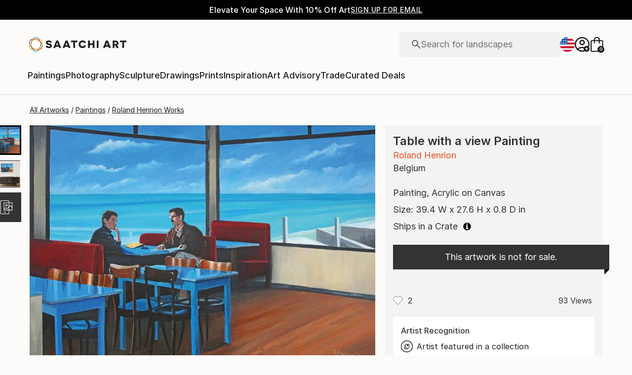

--- FILE ---
content_type: application/javascript
request_url: https://api.lightboxcdn.com/z9gd/44901/www.saatchiart.com/jsonp/z?cb=1769882511843&dre=l&callback=jQuery364019453944956122493_1769882511761&_=1769882511762
body_size: 1192
content:
jQuery364019453944956122493_1769882511761({"success":true,"dre":"l","response":"[base64].[base64]"});

--- FILE ---
content_type: application/x-javascript
request_url: https://cdn-ukwest.onetrust.com/consent/019755be-aa5b-7d04-b98e-328c0fb97d0b/0199e8f7-f724-7bfb-8bcd-86cbab424519/en.json
body_size: 17716
content:
{"DomainData":{"pclifeSpanYr":"Year","pclifeSpanYrs":"Years","pclifeSpanSecs":"A few seconds","pclifeSpanWk":"Week","pclifeSpanWks":"Weeks","pccontinueWithoutAcceptText":"Continue without Accepting","pccloseButtonType":"Icon","MainText":"Do Not Sell or Share My Personal Data","MainInfoText":"When you visit our website, we store cookies on your browser to collect information. The information collected might relate to you, your preferences or your device, and is mostly used to make the site work as you expect it to and to provide a more personalized web experience. However, you can choose not to allow certain types of cookies, which may impact your experience of the site and the services we are able to offer. Click on the different category headings to find out more and change our default settings according to your preference. You cannot opt-out of our First Party Strictly Necessary Cookies as they are deployed in order to ensure the proper functioning of our website (such as prompting the cookie banner and remembering your settings, to log into your account, to redirect you when you log out, etc.). For more information about the First and Third Party Cookies used please follow this link.","AboutText":"More information","AboutCookiesText":"Your Privacy","ConfirmText":"Allow All","AllowAllText":"Save Settings","CookiesUsedText":"Cookies used","CookiesDescText":"Description","AboutLink":"https://cookiepedia.co.uk/giving-consent-to-cookies","ActiveText":"Active","AlwaysActiveText":"Always Active","AlwaysInactiveText":"Always Inactive","PCShowAlwaysActiveToggle":true,"AlertNoticeText":"We process your personal information to measure and improve our sites and service, to assist our marketing campaigns and to provide personalised content and advertising. By clicking the button on the right, you can exercise your privacy rights. For more information see our privacy notice<a class=\"ot-cookie-policy-link\" href=https://www.saatchiart.com/cookie_notice>Cookie Policy</a>","AlertCloseText":"Close","AlertMoreInfoText":"Your Privacy Rights","AlertMoreInfoTextDialog":"Your Privacy Rights, Opens the preference center dialog","CookieSettingButtonText":"Your Privacy Rights","AlertAllowCookiesText":"Accept Cookies","CloseShouldAcceptAllCookies":false,"LastReconsentDate":null,"BannerTitle":"","ForceConsent":false,"BannerPushesDownPage":false,"InactiveText":"Inactive","CookiesText":"Cookies","CategoriesText":"Cookie Subgroup","IsLifespanEnabled":false,"LifespanText":"Lifespan","VendorLevelOptOut":false,"HasScriptArchive":false,"BannerPosition":"bottom-left","PreferenceCenterPosition":"default","PreferenceCenterConfirmText":"Confirm My Choices","VendorListText":"List of IAB Vendors","ThirdPartyCookieListText":"Cookies Details","PreferenceCenterManagePreferencesText":" Manage Consent Preferences","PreferenceCenterMoreInfoScreenReader":"Opens in a new Tab","CookieListTitle":"Cookie List","CookieListDescription":"A cookie is a small piece of data (text file) that a website – when visited by a user – asks your browser to store on your device in order to remember information about you, such as your language preference or login information. Those cookies are set by us and called first-party cookies. We also use third-party cookies – which are cookies from a domain different than the domain of the website you are visiting – for our advertising and marketing efforts. More specifically, we use cookies and other tracking technologies for the following purposes:","Groups":[{"ShowInPopup":true,"ShowInPopupNonIAB":true,"ShowSDKListLink":true,"Order":"1","OptanonGroupId":"C0003","Parent":"C0001","ShowSubgroup":true,"ShowSubGroupDescription":true,"ShowSubgroupToggle":false,"AlwaysShowCategory":false,"GroupDescription":"These cookies enable the website to provide enhanced functionality and personalisation. They may be set by us or by third party providers whose services we have added to our pages. If you do not allow these cookies then some or all of these services may not function properly.","GroupDescriptionOTT":"These cookies enable the website to provide enhanced functionality and personalisation. They may be set by us or by third party providers whose services we have added to our pages. If you do not allow these cookies then some or all of these services may not function properly.","GroupNameMobile":"Functional Cookies","GroupNameOTT":"Functional Cookies","GroupName":"Functional Cookies","IsIabPurpose":false,"GeneralVendorsIds":[],"FirstPartyCookies":[{"id":"01985804-eb4b-7705-b05f-1106f341864a","Name":"_va","Host":"www.saatchiart.com","IsSession":false,"Length":"364","description":"This cookie name _va is used to generate a Client ID that links all events to a specific contact.","thirdPartyDescription":null,"patternKey":null,"thirdPartyKey":"","firstPartyKey":"Cookie_va","DurationType":1,"category":null,"isThirdParty":false},{"id":"0198aefa-d9b5-7d46-a6cd-d28b37cc2317","Name":"_pin_unauth","Host":"www.saatchiart.com","IsSession":true,"Length":"0","description":"This cookie is assocate with pinterest.  It is used to track the usage of services.\n","thirdPartyDescription":null,"patternKey":null,"thirdPartyKey":"","firstPartyKey":"Cookie_pin_unauth","DurationType":1,"category":null,"isThirdParty":false},{"id":"019945f0-377f-786f-b5a0-10a8d25d855b","Name":"_sp_xxxxxxxxxx","Host":"saatchiart.com","IsSession":false,"Length":"399","description":"This cookie name is used to identify users and track the users activity across a domain. It stores a unique identifier for each user, a unique identifier for the user’s current session, the number of visits a user has made to the site, and the timestamp of the user's first visit.simplybusiness.co.uk","thirdPartyDescription":"simplybusiness.co.uk","patternKey":"_sp_","thirdPartyKey":"Pattern|_sp_","firstPartyKey":"Cookie_sp_xxxxxxxxxx,Pattern|_sp_","DurationType":1,"category":null,"isThirdParty":false},{"id":"019945f0-0715-7b95-a8b7-646d6278423f","Name":"ConstructorioID_client_id","Host":"images.saatchiart.com","IsSession":false,"Length":"364","description":"This cookie name is associated with ConstructorioID which is used for cross device personalization and to improve the functionality of the website by analyzing user behavior.","thirdPartyDescription":null,"patternKey":null,"thirdPartyKey":"","firstPartyKey":"CookieConstructorioID_client_id","DurationType":1,"category":null,"isThirdParty":false},{"id":"019945f0-10fc-793a-a882-f7cad2fff01e","Name":"_sp_root_domain_test_","Host":"saatchiart.com","IsSession":false,"Length":"0","description":"This cookie _sp_root_domain_test_ is used to facilitate the data needed for the product recommendation engine.simplybusiness.co.uk","thirdPartyDescription":"simplybusiness.co.uk","patternKey":"_sp_","thirdPartyKey":"Pattern|_sp_","firstPartyKey":"Cookie_sp_root_domain_test_,Pattern|_sp_","DurationType":1,"category":null,"isThirdParty":false},{"id":"01985800-621f-7dae-999c-1d1998954863","Name":"_pin_unauth","Host":"saatchiart.com","IsSession":false,"Length":"364","description":"This cookie is assocate with pinterest.  It is used to track the usage of services.\n","thirdPartyDescription":null,"patternKey":null,"thirdPartyKey":"","firstPartyKey":"Cookie_pin_unauth","DurationType":1,"category":null,"isThirdParty":false},{"id":"019945f0-070c-71b5-98ca-1f0629bbd87b","Name":"_sp_xxxxxxxxxx","Host":"www.saatchiart.com","IsSession":true,"Length":"0","description":"This cookie name is used to identify users and track the users activity across a domain. It stores a unique identifier for each user, a unique identifier for the user’s current session, the number of visits a user has made to the site, and the timestamp of the user's first visit.simplybusiness.co.uk","thirdPartyDescription":"simplybusiness.co.uk","patternKey":"_sp_","thirdPartyKey":"Pattern|_sp_","firstPartyKey":"Cookie_sp_xxxxxxxxxx,Pattern|_sp_","DurationType":1,"category":null,"isThirdParty":false},{"id":"0198aefa-d9c2-7215-b2c3-886dc19838c7","Name":"ConstructorioID_client_id","Host":"www.saatchiart.com","IsSession":false,"Length":"364","description":"This cookie name is associated with ConstructorioID which is used for cross device personalization and to improve the functionality of the website by analyzing user behavior.","thirdPartyDescription":null,"patternKey":null,"thirdPartyKey":"","firstPartyKey":"CookieConstructorioID_client_id","DurationType":1,"category":null,"isThirdParty":false},{"id":"01985804-e6bb-7692-8be3-eec276c6f844","Name":"sa-qa-testing","Host":"saatchiart.com","IsSession":false,"Length":"30","description":"","thirdPartyDescription":null,"patternKey":null,"thirdPartyKey":"","firstPartyKey":"","DurationType":1,"category":null,"isThirdParty":false},{"id":"019945f0-10ea-7f84-a723-05749f956a5a","Name":"tag_session","Host":"saatchiart.com","IsSession":false,"Length":"0","description":"This cookie name is used for storing user session identifier in web applications and remembers choices you have made in the past, like what language you prefer, what your user name and password are and other similar preferences.","thirdPartyDescription":null,"patternKey":null,"thirdPartyKey":"","firstPartyKey":"Cookietag_session","DurationType":1,"category":null,"isThirdParty":false},{"id":"019945f0-0714-7a41-bf66-5d3ae259097c","Name":"tag_session","Host":"www.saatchiart.com","IsSession":true,"Length":"0","description":"This cookie name is used for storing user session identifier in web applications and remembers choices you have made in the past, like what language you prefer, what your user name and password are and other similar preferences.","thirdPartyDescription":null,"patternKey":null,"thirdPartyKey":"","firstPartyKey":"Cookietag_session","DurationType":1,"category":null,"isThirdParty":false},{"id":"01985804-e6a3-7668-9cc5-ee3bb457f984","Name":"intercom-id-iqk9bu78","Host":"saatchiart.com","IsSession":false,"Length":"270","description":"","thirdPartyDescription":null,"patternKey":null,"thirdPartyKey":"","firstPartyKey":"","DurationType":1,"category":null,"isThirdParty":false},{"id":"01985a32-8e39-7a2e-ba31-db10bdb85451","Name":"intercom-id-iqk9bu78","Host":"www.saatchiart.com","IsSession":true,"Length":"0","description":"","thirdPartyDescription":null,"patternKey":null,"thirdPartyKey":"","firstPartyKey":"","DurationType":1,"category":null,"isThirdParty":false},{"id":"01985804-e6a4-70df-aac0-b7e46d2d2bea","Name":"sa-qa-testing","Host":"www.saatchiart.com","IsSession":true,"Length":"0","description":"","thirdPartyDescription":null,"patternKey":null,"thirdPartyKey":"","firstPartyKey":"","DurationType":1,"category":null,"isThirdParty":false}],"Hosts":[{"HostName":"cnstrc.com","DisplayName":"cnstrc.com","HostId":"H4790","Description":"","PrivacyPolicy":"","Cookies":[{"id":"019945f0-0715-7d96-b361-8defde9e3ed1","Name":"ConstructorioID_client_id","Host":"cnstrc.com","IsSession":false,"Length":"0","description":"This domain is owned by Constructor.io which provides search as a service and machine learning powered search technologies.","thirdPartyDescription":"This domain is owned by Constructor.io which provides search as a service and machine learning powered search technologies.","patternKey":null,"thirdPartyKey":"Cookie|cnstrc.com","firstPartyKey":"CookieConstructorioID_client_id","DurationType":1,"category":null,"isThirdParty":false}]},{"HostName":"api.lightboxcdn.com","DisplayName":"api.lightboxcdn.com","HostId":"H458","Description":"","PrivacyPolicy":"","Cookies":[{"id":"01985804-e6a0-7590-be4e-c12ca4a3f90f","Name":"TiPMix","Host":"api.lightboxcdn.com","IsSession":false,"Length":"0","description":"This domain is owned by LightBox which provides API services for accessing various data including geocoding, property boundaries, and environmental services.","thirdPartyDescription":"This domain is owned by LightBox which provides API services for accessing various data including geocoding, property boundaries, and environmental services.","patternKey":null,"thirdPartyKey":"Cookie|api.lightboxcdn.com","firstPartyKey":"CookieTiPMix","DurationType":1,"category":null,"isThirdParty":false},{"id":"01985804-e6a4-737c-a1f6-4b9078b23fa8","Name":"x-ms-routing-name","Host":"api.lightboxcdn.com","IsSession":false,"Length":"0","description":"This domain is owned by LightBox which provides API services for accessing various data including geocoding, property boundaries, and environmental services.","thirdPartyDescription":"This domain is owned by LightBox which provides API services for accessing various data including geocoding, property boundaries, and environmental services.","patternKey":null,"thirdPartyKey":"Cookie|api.lightboxcdn.com","firstPartyKey":"Cookiex-ms-routing-name","DurationType":1,"category":null,"isThirdParty":false}]}],"PurposeId":"2FBE92C8-4ED3-4B3D-84A7-AC8EFF455E0E","CustomGroupId":"C0003","GroupId":"dab44bee-d202-4dfc-bffc-e841a763995c","Status":"always active","IsDntEnabled":false,"Type":"COOKIE","DescriptionLegal":"","IabIllustrations":[],"HasLegIntOptOut":false,"HasConsentOptOut":true,"IsGpcEnabled":false,"VendorServices":null,"TrackingTech":null},{"ShowInPopup":true,"ShowInPopupNonIAB":true,"ShowSDKListLink":true,"Order":"1","OptanonGroupId":"C0001","Parent":"","ShowSubgroup":false,"ShowSubGroupDescription":false,"ShowSubgroupToggle":false,"AlwaysShowCategory":false,"GroupDescription":"These cookies are necessary for the website to function and cannot be switched off in our systems. They are usually only set in response to actions made by you which amount to a request for services, such as setting your privacy preferences, logging in or filling in forms. You can set your browser to block or alert you about these cookies, but some parts of the site will not then work. These cookies do not store any personally identifiable information.","GroupDescriptionOTT":"These cookies are necessary for the website to function and cannot be switched off in our systems. They are usually only set in response to actions made by you which amount to a request for services, such as setting your privacy preferences, logging in or filling in forms. You can set your browser to block or alert you about these cookies, but some parts of the site will not then work. These cookies do not store any personally identifiable information.","GroupNameMobile":"Strictly Necessary Cookies","GroupNameOTT":"Strictly Necessary Cookies","GroupName":"Strictly Necessary Cookies","IsIabPurpose":false,"GeneralVendorsIds":[],"FirstPartyCookies":[{"id":"01985800-6224-7bc9-a0ef-80cdd85d761b","Name":"_bts","Host":"saatchiart.com","IsSession":false,"Length":"0","description":"This cookie name _bts is used as a unique identifier for marketing purposes.TS","thirdPartyDescription":"TS","patternKey":"TS","thirdPartyKey":"Pattern|TS","firstPartyKey":"Cookie_bts,Pattern|TS","DurationType":1,"category":null,"isThirdParty":false},{"id":"01985800-59ad-7e98-93c2-10d455f34994","Name":"User-Device-OS","Host":"www.saatchiart.com","IsSession":true,"Length":"0","description":"Used to track usage of the embedded video player.","thirdPartyDescription":"Used to track usage of the embedded video player.","patternKey":"user","thirdPartyKey":"Pattern|user","firstPartyKey":"Pattern|user","DurationType":1,"category":null,"isThirdParty":false},{"id":"01985a41-da0b-7bb7-9974-c92bd4db9076","Name":"saatchi_abtests","Host":"saatchiart.com","IsSession":true,"Length":"0","description":"TS","thirdPartyDescription":"TS","patternKey":"TS","thirdPartyKey":"Pattern|TS","firstPartyKey":"Pattern|TS","DurationType":1,"category":null,"isThirdParty":false},{"id":"01985800-6214-7db5-b4c1-5f1d38f66e58","Name":"OptanonAlertBoxClosed","Host":"saatchiart.com","IsSession":false,"Length":"364","description":"This cookie is set by websites using certain versions of the cookie law compliance solution from OneTrust. It is set after visitors have seen a cookie information notice and in some cases only when they actively close the notice down. It enables the website not to show the message more than once to a user. The cookie has a normal lifespan of one year and contains no personal information.","thirdPartyDescription":null,"patternKey":null,"thirdPartyKey":"","firstPartyKey":"CookieOptanonAlertBoxClosed","DurationType":1,"category":null,"isThirdParty":false},{"id":"01985800-59ac-7ce0-a175-fcc9b50f7218","Name":"User-Continent","Host":"www.saatchiart.com","IsSession":true,"Length":"0","description":"Used to track usage of the embedded video player.","thirdPartyDescription":"Used to track usage of the embedded video player.","patternKey":"user","thirdPartyKey":"Pattern|user","firstPartyKey":"Pattern|user","DurationType":1,"category":null,"isThirdParty":false},{"id":"01985804-e699-734a-9bc9-c3e5593dff12","Name":"saatchi_abtests","Host":"www.saatchiart.com","IsSession":true,"Length":"0","description":"TS","thirdPartyDescription":"TS","patternKey":"TS","thirdPartyKey":"Pattern|TS","firstPartyKey":"Pattern|TS","DurationType":1,"category":null,"isThirdParty":false},{"id":"019b15b8-1104-7cc8-9b50-42a61f8fe2f2","Name":"_attn_bopd_","Host":"ibghs.saatchiart.com","IsSession":false,"Length":"0","description":"This cookie name is associated with managing user opt-out preferences and consent for non-functional cookies.","thirdPartyDescription":null,"patternKey":null,"thirdPartyKey":"","firstPartyKey":"Cookie_attn_bopd_","DurationType":1,"category":null,"isThirdParty":false},{"id":"019b1539-b6b9-7adf-b6e2-f6cb430a7a01","Name":"__attentive_session_id","Host":"ibghs.saatchiart.com","IsSession":false,"Length":"0","description":"This cookie name is associated with cdn.attn.tv which is used to maintain session state across pages.","thirdPartyDescription":null,"patternKey":null,"thirdPartyKey":"","firstPartyKey":"Cookie__attentive_session_id","DurationType":1,"category":null,"isThirdParty":false},{"id":"019945f0-3784-7455-a252-736143f7c311","Name":"__attentive_session_id","Host":"saatchiart.com","IsSession":false,"Length":"0","description":"This cookie name is associated with cdn.attn.tv which is used to maintain session state across pages.","thirdPartyDescription":null,"patternKey":null,"thirdPartyKey":"","firstPartyKey":"Cookie__attentive_session_id","DurationType":1,"category":null,"isThirdParty":false},{"id":"019b152f-fc02-7c11-923e-d7e1dbe52ed1","Name":"__attn_eat_id","Host":"saatchiart.com","IsSession":false,"Length":"389","description":"This cookie name is associated with naturalcycles.com which is used to maintain pending HTTP requests over a period of one year.","thirdPartyDescription":null,"patternKey":null,"thirdPartyKey":"","firstPartyKey":"Cookie__attn_eat_id","DurationType":1,"category":null,"isThirdParty":false},{"id":"019b1539-b870-7cf4-8221-780e486858e7","Name":"__attn_eat_id","Host":"www.saatchiart.com","IsSession":true,"Length":"0","description":"This cookie name is associated with naturalcycles.com which is used to maintain pending HTTP requests over a period of one year.","thirdPartyDescription":null,"patternKey":null,"thirdPartyKey":"","firstPartyKey":"Cookie__attn_eat_id","DurationType":1,"category":null,"isThirdParty":false},{"id":"01985800-59a7-7820-bde7-ecd92433a499","Name":"User-Region","Host":"www.saatchiart.com","IsSession":true,"Length":"0","description":"Used to track usage of the embedded video player.","thirdPartyDescription":"Used to track usage of the embedded video player.","patternKey":"user","thirdPartyKey":"Pattern|user","firstPartyKey":"Pattern|user","DurationType":1,"category":null,"isThirdParty":false},{"id":"01985800-6210-766c-9d06-6ab83f15921e","Name":"OptanonConsent","Host":"saatchiart.com","IsSession":false,"Length":"364","description":"This cookie is set by the cookie compliance solution from OneTrust. It stores information about the categories of cookies the site uses and whether visitors have given or withdrawn consent for the use of each category. This enables site owners to prevent cookies in each category from being set in the users browser, when consent is not given. The cookie has a normal lifespan of one year, so that returning visitors to the site will have their preferences remembered. It contains no information that can identify the site visitor.","thirdPartyDescription":null,"patternKey":null,"thirdPartyKey":"","firstPartyKey":"CookieOptanonConsent","DurationType":1,"category":null,"isThirdParty":false},{"id":"019945f0-3783-75a9-a48b-49eabe431f3a","Name":"_attn_bopd_","Host":"saatchiart.com","IsSession":false,"Length":"389","description":"This cookie name is associated with managing user opt-out preferences and consent for non-functional cookies.","thirdPartyDescription":null,"patternKey":null,"thirdPartyKey":"","firstPartyKey":"Cookie_attn_bopd_","DurationType":1,"category":null,"isThirdParty":false},{"id":"01985800-59aa-76ef-9f73-bc257f99f330","Name":"User-Country","Host":"www.saatchiart.com","IsSession":true,"Length":"0","description":"Used to track usage of the embedded video player.","thirdPartyDescription":"Used to track usage of the embedded video player.","patternKey":"user","thirdPartyKey":"Pattern|user","firstPartyKey":"Pattern|user","DurationType":1,"category":null,"isThirdParty":false},{"id":"019945f0-0714-7593-a61b-7c0ffc9ab51d","Name":"_attn_bopd_","Host":"www.saatchiart.com","IsSession":true,"Length":"0","description":"This cookie name is associated with managing user opt-out preferences and consent for non-functional cookies.","thirdPartyDescription":null,"patternKey":null,"thirdPartyKey":"","firstPartyKey":"Cookie_attn_bopd_","DurationType":1,"category":null,"isThirdParty":false},{"id":"01985804-e6c1-716c-b5f5-70bacab45aaa","Name":"saatchi_user_preferences","Host":"saatchiart.com","IsSession":false,"Length":"364","description":"","thirdPartyDescription":null,"patternKey":null,"thirdPartyKey":"","firstPartyKey":"","DurationType":1,"category":null,"isThirdParty":false},{"id":"01985804-e68f-7890-b944-4d7f8d5a0583","Name":"saatchivc","Host":"saatchiart.com","IsSession":false,"Length":"399","description":"","thirdPartyDescription":null,"patternKey":null,"thirdPartyKey":"","firstPartyKey":"","DurationType":1,"category":null,"isThirdParty":false},{"id":"01985804-e6b8-7ca9-a13e-cdf98bbab3c5","Name":"bm_sv","Host":"www.saatchiart.com","IsSession":true,"Length":"0","description":"This cookie is associated with Akamai and is used to differentiate between traffic from humans and bots.","thirdPartyDescription":null,"patternKey":null,"thirdPartyKey":"","firstPartyKey":"Cookiebm_sv","DurationType":1,"category":null,"isThirdParty":false},{"id":"01985804-e697-7678-a456-fdedfcc39242","Name":"bm_sv","Host":"saatchiart.com","IsSession":false,"Length":"0","description":"This cookie is associated with Akamai and is used to differentiate between traffic from humans and bots.","thirdPartyDescription":null,"patternKey":null,"thirdPartyKey":"","firstPartyKey":"Cookiebm_sv","DurationType":1,"category":null,"isThirdParty":false},{"id":"019945f0-0714-7836-aae3-fed67b7a7719","Name":"__attentive_session_id","Host":"www.saatchiart.com","IsSession":true,"Length":"0","description":"This cookie name is associated with cdn.attn.tv which is used to maintain session state across pages.","thirdPartyDescription":null,"patternKey":null,"thirdPartyKey":"","firstPartyKey":"Cookie__attentive_session_id","DurationType":1,"category":null,"isThirdParty":false},{"id":"019945f1-4026-7bac-9e74-e14e59fc44a3","Name":"bm_mi","Host":"www.saatchiart.com","IsSession":true,"Length":"0","description":"This cookie is associated with Akamai. It is used to analyse traffic to determine if it is automated traffic generated by bots or a human user.","thirdPartyDescription":null,"patternKey":null,"thirdPartyKey":"","firstPartyKey":"Cookiebm_mi","DurationType":1,"category":null,"isThirdParty":false},{"id":"01985800-59aa-7557-9e9d-e87c26ff81c9","Name":"ak_bmsc","Host":"www.saatchiart.com","IsSession":true,"Length":"0","description":"This cookie is associated with Akamai and is used to differentiate between traffic from humans and bots.","thirdPartyDescription":null,"patternKey":null,"thirdPartyKey":"","firstPartyKey":"Cookieak_bmsc","DurationType":1,"category":null,"isThirdParty":false},{"id":"01985a32-8e48-7cce-bb32-b843817375fb","Name":"intercom-session-iqk9bu78","Host":"www.saatchiart.com","IsSession":true,"Length":"0","description":"This cookie is used to allow signed-in users to maintain access to their past conversations and to support live chat analytics reporting.","thirdPartyDescription":"This cookie is used to allow signed-in users to maintain access to their past conversations and to support live chat analytics reporting.","patternKey":"intercom-session-","thirdPartyKey":"Pattern|intercom-session-","firstPartyKey":"Pattern|intercom-session-","DurationType":1,"category":null,"isThirdParty":false},{"id":"01985800-6220-7927-b4dd-05bcf171bc49","Name":"bm_mi","Host":"saatchiart.com","IsSession":false,"Length":"0","description":"This cookie is associated with Akamai. It is used to analyse traffic to determine if it is automated traffic generated by bots or a human user.","thirdPartyDescription":null,"patternKey":null,"thirdPartyKey":"","firstPartyKey":"Cookiebm_mi","DurationType":1,"category":null,"isThirdParty":false},{"id":"0198aefa-d9d8-7447-8de8-7ec01170609c","Name":"_bts","Host":"www.saatchiart.com","IsSession":true,"Length":"0","description":"This cookie name _bts is used as a unique identifier for marketing purposes.TS","thirdPartyDescription":"TS","patternKey":"TS","thirdPartyKey":"Pattern|TS","firstPartyKey":"Cookie_bts,Pattern|TS","DurationType":1,"category":null,"isThirdParty":false},{"id":"01985a32-8e46-7bb9-8e8e-5510f9d64123","Name":"intercom-device-id-iqk9bu78","Host":"www.saatchiart.com","IsSession":true,"Length":"0","description":"This cookie is used for security purposes, by identifying each unique device that interacts with live chat.","thirdPartyDescription":"This cookie is used for security purposes, by identifying each unique device that interacts with live chat.","patternKey":"intercom-device-id-","thirdPartyKey":"Pattern|intercom-device-id-","firstPartyKey":"Pattern|intercom-device-id-","DurationType":1,"category":null,"isThirdParty":false},{"id":"01985800-59ab-7c40-ab8e-8f0a070dc1e1","Name":"ak_bmsc","Host":"saatchiart.com","IsSession":false,"Length":"0","description":"This cookie is associated with Akamai and is used to differentiate between traffic from humans and bots.","thirdPartyDescription":null,"patternKey":null,"thirdPartyKey":"","firstPartyKey":"Cookieak_bmsc","DurationType":1,"category":null,"isThirdParty":false},{"id":"01985804-e69e-7807-b842-d6b96afd9d45","Name":"intercom-device-id-iqk9bu78","Host":"saatchiart.com","IsSession":false,"Length":"270","description":"This cookie is used for security purposes, by identifying each unique device that interacts with live chat.","thirdPartyDescription":"This cookie is used for security purposes, by identifying each unique device that interacts with live chat.","patternKey":"intercom-device-id-","thirdPartyKey":"Pattern|intercom-device-id-","firstPartyKey":"Pattern|intercom-device-id-","DurationType":1,"category":null,"isThirdParty":false},{"id":"01985804-f020-7452-a51f-759532b0b060","Name":"OptanonConsent","Host":"www.saatchiart.com","IsSession":true,"Length":"0","description":"This cookie is set by the cookie compliance solution from OneTrust. It stores information about the categories of cookies the site uses and whether visitors have given or withdrawn consent for the use of each category. This enables site owners to prevent cookies in each category from being set in the users browser, when consent is not given. The cookie has a normal lifespan of one year, so that returning visitors to the site will have their preferences remembered. It contains no information that can identify the site visitor.","thirdPartyDescription":null,"patternKey":null,"thirdPartyKey":"","firstPartyKey":"CookieOptanonConsent","DurationType":1,"category":null,"isThirdParty":false},{"id":"0198aefa-d9da-7786-b97e-0f35525a2ed1","Name":"OptanonAlertBoxClosed","Host":"www.saatchiart.com","IsSession":true,"Length":"0","description":"This cookie is set by websites using certain versions of the cookie law compliance solution from OneTrust. It is set after visitors have seen a cookie information notice and in some cases only when they actively close the notice down. It enables the website not to show the message more than once to a user. The cookie has a normal lifespan of one year and contains no personal information.","thirdPartyDescription":null,"patternKey":null,"thirdPartyKey":"","firstPartyKey":"CookieOptanonAlertBoxClosed","DurationType":1,"category":null,"isThirdParty":false},{"id":"01985804-e68c-7224-aa6f-d0b9b66a4f2b","Name":"intercom-session-iqk9bu78","Host":"saatchiart.com","IsSession":false,"Length":"6","description":"This cookie is used to allow signed-in users to maintain access to their past conversations and to support live chat analytics reporting.","thirdPartyDescription":"This cookie is used to allow signed-in users to maintain access to their past conversations and to support live chat analytics reporting.","patternKey":"intercom-session-","thirdPartyKey":"Pattern|intercom-session-","firstPartyKey":"Pattern|intercom-session-","DurationType":1,"category":null,"isThirdParty":false},{"id":"01985804-e6be-7e6b-b202-5363c15e1087","Name":"saatchi_user_preferences","Host":"www.saatchiart.com","IsSession":true,"Length":"0","description":"","thirdPartyDescription":null,"patternKey":null,"thirdPartyKey":"","firstPartyKey":"","DurationType":1,"category":null,"isThirdParty":false}],"Hosts":[{"HostName":"mgln.ai","DisplayName":"mgln.ai","HostId":"H474","Description":"","PrivacyPolicy":"","Cookies":[{"id":"01978456-0c9a-7dc1-ad31-beedd3ace867","Name":"arc_id","Host":"mgln.ai","IsSession":false,"Length":"59","description":"","thirdPartyDescription":null,"patternKey":null,"thirdPartyKey":"","firstPartyKey":"","DurationType":1,"category":null,"isThirdParty":false}]},{"HostName":"mountain.com","DisplayName":"mountain.com","HostId":"H477","Description":"","PrivacyPolicy":"","Cookies":[{"id":"01978456-7ef6-7d3e-877b-bfa3968312f8","Name":"guid","Host":"mountain.com","IsSession":false,"Length":"364","description":"This domain is owned by MNTN which provides information about their cookie policy and usage on their website.","thirdPartyDescription":"This domain is owned by MNTN which provides information about their cookie policy and usage on their website.","patternKey":null,"thirdPartyKey":"Cookie|mountain.com","firstPartyKey":"Cookieguid","DurationType":1,"category":null,"isThirdParty":false}]}],"PurposeId":"FF50117F-6FE0-4508-A848-DCE0FEAF0D7A","CustomGroupId":"C0001","GroupId":"5e1732ee-c274-400d-8506-cf381f14b1d3","Status":"always active","IsDntEnabled":false,"Type":"COOKIE","DescriptionLegal":"","IabIllustrations":[],"HasLegIntOptOut":false,"HasConsentOptOut":true,"IsGpcEnabled":false,"VendorServices":null,"TrackingTech":null},{"ShowInPopup":true,"ShowInPopupNonIAB":true,"ShowSDKListLink":true,"Order":"1","OptanonGroupId":"C0005","Parent":"OSSTA_BG","ShowSubgroup":true,"ShowSubGroupDescription":true,"ShowSubgroupToggle":false,"AlwaysShowCategory":false,"GroupDescription":"These cookies are set by a range of social media services that we have added to the site to enable you to share our content with your friends and networks. They are capable of tracking your browser across other sites and building up a profile of your interests. This may impact the content and messages you see on other websites you visit. If you do not allow these cookies you may not be able to use or see these sharing tools.","GroupDescriptionOTT":"These cookies are set by a range of social media services that we have added to the site to enable you to share our content with your friends and networks. They are capable of tracking your browser across other sites and building up a profile of your interests. This may impact the content and messages you see on other websites you visit. If you do not allow these cookies you may not be able to use or see these sharing tools.","GroupNameMobile":"Social Media Cookies","GroupNameOTT":"Social Media Cookies","GroupName":"Social Media Cookies","IsIabPurpose":false,"GeneralVendorsIds":[],"FirstPartyCookies":[],"Hosts":[],"PurposeId":"6285B52A-DF30-4E24-9E2F-801B3B579F90","CustomGroupId":"C0005","GroupId":"7a97f640-f805-41b5-b35c-2344ee8e4a12","Status":"always active","IsDntEnabled":false,"Type":"COOKIE","DescriptionLegal":"","IabIllustrations":[],"HasLegIntOptOut":false,"HasConsentOptOut":true,"IsGpcEnabled":false,"VendorServices":null,"TrackingTech":null},{"ShowInPopup":true,"ShowInPopupNonIAB":true,"ShowSDKListLink":true,"Order":"2","OptanonGroupId":"C0004","Parent":"OSSTA_BG","ShowSubgroup":true,"ShowSubGroupDescription":true,"ShowSubgroupToggle":false,"AlwaysShowCategory":false,"GroupDescription":"These cookies may be set through our site by our advertising partners. They may be used by those companies to build a profile of your interests and show you relevant adverts on other sites. They do not store directly personal information, but are based on uniquely identifying your browser and internet device. If you do not allow these cookies, you will experience less targeted advertising.","GroupDescriptionOTT":"These cookies may be set through our site by our advertising partners. They may be used by those companies to build a profile of your interests and show you relevant adverts on other sites. They do not store directly personal information, but are based on uniquely identifying your browser and internet device. If you do not allow these cookies, you will experience less targeted advertising.","GroupNameMobile":"Targeting Cookies","GroupNameOTT":"Targeting Cookies","GroupName":"Targeting Cookies","IsIabPurpose":false,"GeneralVendorsIds":[],"FirstPartyCookies":[{"id":"01985800-6212-79ec-8f35-f0704aa9d486","Name":"_bti","Host":"saatchiart.com","IsSession":false,"Length":"364","description":"This cookie name is associated with Boomtrain which is used to track content for Newsletters and personalization.","thirdPartyDescription":null,"patternKey":null,"thirdPartyKey":"","firstPartyKey":"Cookie_bti","DurationType":1,"category":null,"isThirdParty":false},{"id":"019945f0-10f4-7e49-a5d9-a86e5ae79a7c","Name":"__attentive_cco","Host":"www.saatchiart.com","IsSession":true,"Length":"0","description":"This cookie name is associated with Attentive which is used to track campaign engagement and order/offer conversions and values, calculate expiration, attribute emails to users and events, and assist in managing mobile messaging programs.","thirdPartyDescription":null,"patternKey":null,"thirdPartyKey":"","firstPartyKey":"Cookie__attentive_cco","DurationType":1,"category":null,"isThirdParty":false},{"id":"019945f0-0704-7702-8a77-7052bec7455b","Name":"__attentive_dv","Host":"www.saatchiart.com","IsSession":true,"Length":"0","description":"This cookie name is associated with Attentive Mobile Inc. which is used to track campaign engagement and order/offer conversions and values, ensure CCPA compliance, and optimize marketing text messages.","thirdPartyDescription":null,"patternKey":null,"thirdPartyKey":"","firstPartyKey":"Cookie__attentive_dv","DurationType":1,"category":null,"isThirdParty":false},{"id":"01985800-620f-77a4-b6a2-e61abf2a3aff","Name":"cto_bundle","Host":"saatchiart.com","IsSession":false,"Length":"395","description":"This cookie is associated with Criteo's advertising platform. It tracks user activity and ad engagement to provide targeted advertising.","thirdPartyDescription":null,"patternKey":null,"thirdPartyKey":"","firstPartyKey":"Cookiecto_bundle","DurationType":1,"category":null,"isThirdParty":false},{"id":"019945f0-378d-7d48-b2bd-1cf939e341de","Name":"__attentive_cco","Host":"saatchiart.com","IsSession":false,"Length":"389","description":"This cookie name is associated with Attentive which is used to track campaign engagement and order/offer conversions and values, calculate expiration, attribute emails to users and events, and assist in managing mobile messaging programs.","thirdPartyDescription":null,"patternKey":null,"thirdPartyKey":"","firstPartyKey":"Cookie__attentive_cco","DurationType":1,"category":null,"isThirdParty":false},{"id":"019b152f-fbc9-70b7-867a-f11a9b684a90","Name":"cto_tld_test","Host":"com","IsSession":false,"Length":"0","description":"This is a Criteo cookie used to identify the visitor across visits and devices. This allows the website to present the visitor with relevant advertisement - The service is provided by third-party advertisement hubs, which facilitate real-time bidding for advertisers.","thirdPartyDescription":null,"patternKey":null,"thirdPartyKey":"","firstPartyKey":"Cookiecto_tld_test","DurationType":1,"category":null,"isThirdParty":false},{"id":"01985800-621e-7007-8f64-6f6722bf2eeb","Name":"_fbp","Host":"saatchiart.com","IsSession":false,"Length":"89","description":"Used by Facebook to deliver a series of advertisement products such as real time bidding from third party advertisers","thirdPartyDescription":null,"patternKey":null,"thirdPartyKey":"","firstPartyKey":"Cookie_fbp","DurationType":1,"category":null,"isThirdParty":false},{"id":"019b15b8-10f4-7ad0-b505-d009cc1fb65c","Name":"__attentive_dv","Host":"ibghs.saatchiart.com","IsSession":false,"Length":"0","description":"This cookie name is associated with Attentive Mobile Inc. which is used to track campaign engagement and order/offer conversions and values, ensure CCPA compliance, and optimize marketing text messages.","thirdPartyDescription":null,"patternKey":null,"thirdPartyKey":"","firstPartyKey":"Cookie__attentive_dv","DurationType":1,"category":null,"isThirdParty":false},{"id":"019b15b8-10f1-7aa5-9ea7-529ef132e2bd","Name":"__attentive_cco","Host":"ibghs.saatchiart.com","IsSession":false,"Length":"0","description":"This cookie name is associated with Attentive which is used to track campaign engagement and order/offer conversions and values, calculate expiration, attribute emails to users and events, and assist in managing mobile messaging programs.","thirdPartyDescription":null,"patternKey":null,"thirdPartyKey":"","firstPartyKey":"Cookie__attentive_cco","DurationType":1,"category":null,"isThirdParty":false},{"id":"019b152f-fc06-7cf4-bc5a-ba9525e52301","Name":"cto_bundle","Host":"com","IsSession":false,"Length":"395","description":"This cookie is associated with Criteo's advertising platform. It tracks user activity and ad engagement to provide targeted advertising.","thirdPartyDescription":null,"patternKey":null,"thirdPartyKey":"","firstPartyKey":"Cookiecto_bundle","DurationType":1,"category":null,"isThirdParty":false},{"id":"019945f0-333a-7a02-a3db-5d744b703d1c","Name":"__attentive_dv","Host":"saatchiart.com","IsSession":false,"Length":"0","description":"This cookie name is associated with Attentive Mobile Inc. which is used to track campaign engagement and order/offer conversions and values, ensure CCPA compliance, and optimize marketing text messages.","thirdPartyDescription":null,"patternKey":null,"thirdPartyKey":"","firstPartyKey":"Cookie__attentive_dv","DurationType":1,"category":null,"isThirdParty":false},{"id":"019945f0-377c-76f4-96ba-801dcf3d8afb","Name":"_uetsid","Host":"saatchiart.com","IsSession":false,"Length":"0","description":"This cookie is used by Bing to determine what ads should be shown that may be relevant to the end user perusing the site. ","thirdPartyDescription":null,"patternKey":null,"thirdPartyKey":"","firstPartyKey":"Cookie_uetsid","DurationType":1,"category":null,"isThirdParty":false},{"id":"019b152f-fb69-79c1-af0a-361c4f6437a5","Name":"__kla_id","Host":"www.saatchiart.com","IsSession":false,"Length":"399","description":"NA","thirdPartyDescription":null,"patternKey":null,"thirdPartyKey":"","firstPartyKey":"Cookie__kla_id","DurationType":1,"category":null,"isThirdParty":false},{"id":"0198aefa-d9cb-70ab-87d8-aaec1871b962","Name":"_fbp","Host":"www.saatchiart.com","IsSession":false,"Length":"89","description":"Used by Facebook to deliver a series of advertisement products such as real time bidding from third party advertisers","thirdPartyDescription":null,"patternKey":null,"thirdPartyKey":"","firstPartyKey":"Cookie_fbp","DurationType":1,"category":null,"isThirdParty":false},{"id":"0198aefa-d9c1-7506-97f2-ea0cce2e135a","Name":"cto_bundle","Host":"www.saatchiart.com","IsSession":true,"Length":"0","description":"This cookie is associated with Criteo's advertising platform. It tracks user activity and ad engagement to provide targeted advertising.","thirdPartyDescription":null,"patternKey":null,"thirdPartyKey":"","firstPartyKey":"Cookiecto_bundle","DurationType":1,"category":null,"isThirdParty":false},{"id":"019945f0-10f8-723f-ba13-237b0dd13545","Name":"tag_user_id","Host":"www.saatchiart.com","IsSession":true,"Length":"0","description":"This cookie name is associated with Blotout which is used for services usage analytics and marketing and advertising.","thirdPartyDescription":null,"patternKey":null,"thirdPartyKey":"","firstPartyKey":"Cookietag_user_id","DurationType":1,"category":null,"isThirdParty":false},{"id":"019945f0-06ec-732f-ac5f-ceae79a81504","Name":"tag_user_id","Host":"saatchiart.com","IsSession":false,"Length":"399","description":"This cookie name is associated with Blotout which is used for services usage analytics and marketing and advertising.","thirdPartyDescription":null,"patternKey":null,"thirdPartyKey":"","firstPartyKey":"Cookietag_user_id","DurationType":1,"category":null,"isThirdParty":false},{"id":"01985800-6226-7e73-8407-6034b7527379","Name":"cto_tld_test","Host":"www.saatchiart.com","IsSession":false,"Length":"0","description":"This is a Criteo cookie used to identify the visitor across visits and devices. This allows the website to present the visitor with relevant advertisement - The service is provided by third-party advertisement hubs, which facilitate real-time bidding for advertisers.","thirdPartyDescription":null,"patternKey":null,"thirdPartyKey":"","firstPartyKey":"Cookiecto_tld_test","DurationType":1,"category":null,"isThirdParty":false},{"id":"0198aefa-d9db-7fc6-8e61-9901c5a26dd6","Name":"_bti","Host":"www.saatchiart.com","IsSession":true,"Length":"0","description":"This cookie name is associated with Boomtrain which is used to track content for Newsletters and personalization.","thirdPartyDescription":null,"patternKey":null,"thirdPartyKey":"","firstPartyKey":"Cookie_bti","DurationType":1,"category":null,"isThirdParty":false},{"id":"01985800-6213-74fd-9226-20f7da2fc62e","Name":"__spdt","Host":"www.saatchiart.com","IsSession":false,"Length":"364","description":"This cookie name __spdt is used to analyse user interaction on site that audio listeners take after hearing or seeing an ad.","thirdPartyDescription":null,"patternKey":null,"thirdPartyKey":"","firstPartyKey":"Cookie__spdt","DurationType":1,"category":null,"isThirdParty":false},{"id":"019945fe-7400-7aee-a3b3-fb4a28d64435","Name":"criteo_write_test","Host":"www.saatchiart.com","IsSession":false,"Length":"0","description":"This is a Criteo cookie used to identify the visitor across visits and devices. This allows the website to present the visitor with relevant advertisement - The service is provided by third-party advertisement hubs, which facilitate real-time bidding for advertisers.","thirdPartyDescription":null,"patternKey":null,"thirdPartyKey":"","firstPartyKey":"Cookiecriteo_write_test","DurationType":1,"category":null,"isThirdParty":false},{"id":"019945f0-0711-7a09-be9a-79985b74e975","Name":"_uetsid","Host":"www.saatchiart.com","IsSession":true,"Length":"0","description":"This cookie is used by Bing to determine what ads should be shown that may be relevant to the end user perusing the site. ","thirdPartyDescription":null,"patternKey":null,"thirdPartyKey":"","firstPartyKey":"Cookie_uetsid","DurationType":1,"category":null,"isThirdParty":false}],"Hosts":[{"HostName":"bat.bing.com","DisplayName":"bat.bing.com","HostId":"H460","Description":"","PrivacyPolicy":"","Cookies":[{"id":"019624e0-97f1-7e93-b606-5e6e49e9bc16","Name":"MR","Host":"bat.bing.com","IsSession":false,"Length":"6","description":"This domain is owned by Microsoft - it is the site for the search engine Bing.","thirdPartyDescription":"This domain is owned by Microsoft - it is the site for the search engine Bing.","patternKey":null,"thirdPartyKey":"Cookie|bat.bing.com","firstPartyKey":"CookieMR","DurationType":1,"category":null,"isThirdParty":false}]},{"HostName":"facebook.com","DisplayName":"facebook.com","HostId":"H2","Description":"","PrivacyPolicy":"","Cookies":[{"id":"44c73d7b-06e9-4f4a-886a-6bb745c345aa","Name":"fr","Host":"facebook.com","IsSession":false,"Length":"89","description":"Contains browser and user unique ID combination, used for targeted advertising.","thirdPartyDescription":"Contains browser and user unique ID combination, used for targeted advertising.","patternKey":null,"thirdPartyKey":"Cookiefr|facebook.com","firstPartyKey":"Cookiefr","DurationType":1,"category":null,"isThirdParty":false}]},{"HostName":"doubleclick.net","DisplayName":"doubleclick.net","HostId":"H3","Description":"","PrivacyPolicy":"","Cookies":[{"id":"ef8be6d3-7d50-428a-a0c9-7422e7f0f295","Name":"test_cookie","Host":"doubleclick.net","IsSession":false,"Length":"0","description":"This domain is owned by Doubleclick (Google). The main business activity is: Doubleclick is Googles real time bidding advertising exchange","thirdPartyDescription":"This domain is owned by Doubleclick (Google). The main business activity is: Doubleclick is Googles real time bidding advertising exchange","patternKey":null,"thirdPartyKey":"Cookie|doubleclick.net","firstPartyKey":"Cookietest_cookie","DurationType":1,"category":null,"isThirdParty":false},{"id":"6e3f6d6f-4766-48e0-9f65-f9d3b1daed54","Name":"IDE","Host":"doubleclick.net","IsSession":false,"Length":"399","description":"This domain is owned by Doubleclick (Google). The main business activity is: Doubleclick is Googles real time bidding advertising exchange","thirdPartyDescription":"This domain is owned by Doubleclick (Google). The main business activity is: Doubleclick is Googles real time bidding advertising exchange","patternKey":null,"thirdPartyKey":"Cookie|doubleclick.net","firstPartyKey":"CookieIDE","DurationType":1,"category":null,"isThirdParty":false}]},{"HostName":"dynamic.criteo.com","DisplayName":"dynamic.criteo.com","HostId":"H454","Description":"","PrivacyPolicy":"","Cookies":[{"id":"01985800-621b-7fa6-9205-2b42893cceeb","Name":"criteo_write_test","Host":"dynamic.criteo.com","IsSession":false,"Length":"0","description":"This domain is associated with Criteo, a digital advertising company that provides targeted advertising services.","thirdPartyDescription":"This domain is associated with Criteo, a digital advertising company that provides targeted advertising services.","patternKey":null,"thirdPartyKey":"Cookie|dynamic.criteo.com","firstPartyKey":"Cookiecriteo_write_test","DurationType":1,"category":null,"isThirdParty":false}]},{"HostName":"casalemedia.com","DisplayName":"casalemedia.com","HostId":"H143","Description":"","PrivacyPolicy":"","Cookies":[{"id":"666df455-a4ed-4c06-beca-78e453a36f71","Name":"CMID","Host":"casalemedia.com","IsSession":false,"Length":"364","description":"This domain is owned by Casale Media. The main business activity is: Advertising","thirdPartyDescription":"This domain is owned by Casale Media. The main business activity is: Advertising","patternKey":null,"thirdPartyKey":"Cookie|casalemedia.com","firstPartyKey":"CookieCMID","DurationType":1,"category":null,"isThirdParty":false},{"id":"5f189983-0dee-4c33-a8e2-de2d176b6f0e","Name":"CMPS","Host":"casalemedia.com","IsSession":false,"Length":"89","description":"This domain is owned by Casale Media. The main business activity is: Advertising","thirdPartyDescription":"This domain is owned by Casale Media. The main business activity is: Advertising","patternKey":null,"thirdPartyKey":"Cookie|casalemedia.com","firstPartyKey":"CookieCMPS","DurationType":1,"category":null,"isThirdParty":false},{"id":"c3ac18a5-40a8-445c-b810-f0f0716c6cf4","Name":"CMPRO","Host":"casalemedia.com","IsSession":false,"Length":"89","description":"This domain is owned by Casale Media. The main business activity is: Advertising","thirdPartyDescription":"This domain is owned by Casale Media. The main business activity is: Advertising","patternKey":null,"thirdPartyKey":"Cookie|casalemedia.com","firstPartyKey":"CookieCMPRO","DurationType":1,"category":null,"isThirdParty":false}]},{"HostName":"static-tracking.klaviyo.com","DisplayName":"static-tracking.klaviyo.com","HostId":"H4792","Description":"","PrivacyPolicy":"","Cookies":[{"id":"019969bb-22fc-7da6-b43a-a576a43107c0","Name":"__kla_id","Host":"static-tracking.klaviyo.com","IsSession":false,"Length":"729","description":"NA","thirdPartyDescription":"NA","patternKey":null,"thirdPartyKey":"Cookie|static-tracking.klaviyo.com","firstPartyKey":"Cookie__kla_id","DurationType":1,"category":null,"isThirdParty":false}]},{"HostName":"id5-sync.com","DisplayName":"id5-sync.com","HostId":"H171","Description":"","PrivacyPolicy":"","Cookies":[{"id":"019945f0-06e3-7c0b-822d-991408df342e","Name":"id5_unrecognized","Host":"id5-sync.com","IsSession":false,"Length":"89","description":"This domain is associated with ID5, a company that provides online identification solutions for ad tech companies, enabling them to create and distribute a unique user ID to track individuals for advertising purposes.","thirdPartyDescription":"This domain is associated with ID5, a company that provides online identification solutions for ad tech companies, enabling them to create and distribute a unique user ID to track individuals for advertising purposes.","patternKey":null,"thirdPartyKey":"Cookie|id5-sync.com","firstPartyKey":null,"DurationType":1,"category":null,"isThirdParty":false},{"id":"01989aa5-0e21-7851-b3b9-7e4a88efeb18","Name":"id5","Host":"id5-sync.com","IsSession":false,"Length":"89","description":"This domain is associated with ID5, a company that provides online identification solutions for ad tech companies, enabling them to create and distribute a unique user ID to track individuals for advertising purposes.","thirdPartyDescription":"This domain is associated with ID5, a company that provides online identification solutions for ad tech companies, enabling them to create and distribute a unique user ID to track individuals for advertising purposes.","patternKey":null,"thirdPartyKey":"Cookie|id5-sync.com","firstPartyKey":null,"DurationType":1,"category":null,"isThirdParty":false}]},{"HostName":"criteo.com","DisplayName":"criteo.com","HostId":"H455","Description":"","PrivacyPolicy":"","Cookies":[{"id":"01985800-620c-7708-a871-4beaa56e9b06","Name":"uid","Host":"criteo.com","IsSession":false,"Length":"389","description":"This domain is owned by Criteo. The main business activity is: Advertising","thirdPartyDescription":"This domain is owned by Criteo. The main business activity is: Advertising","patternKey":null,"thirdPartyKey":"Cookie|criteo.com","firstPartyKey":"Cookieuid","DurationType":1,"category":null,"isThirdParty":false},{"id":"01985800-6216-7926-bc6b-91326249ab2e","Name":"optout","Host":"criteo.com","IsSession":false,"Length":"0","description":"This domain is owned by Criteo. The main business activity is: Advertising","thirdPartyDescription":"This domain is owned by Criteo. The main business activity is: Advertising","patternKey":null,"thirdPartyKey":"Cookie|criteo.com","firstPartyKey":"Cookieoptout","DurationType":1,"category":null,"isThirdParty":false},{"id":"018f36b1-d9dc-78c0-8fc4-f2fccf13be75","Name":"cto_bundle","Host":"criteo.com","IsSession":false,"Length":"389","description":"This domain is owned by Criteo. The main business activity is: Advertising","thirdPartyDescription":"This domain is owned by Criteo. The main business activity is: Advertising","patternKey":null,"thirdPartyKey":"Cookie|criteo.com","firstPartyKey":"Cookiecto_bundle","DurationType":1,"category":null,"isThirdParty":false}]},{"HostName":"t.getletterpress.com","DisplayName":"t.getletterpress.com","HostId":"H4789","Description":"","PrivacyPolicy":"","Cookies":[{"id":"019945f0-06fe-7e20-922f-f50cd6b039c6","Name":"sp","Host":"t.getletterpress.com","IsSession":false,"Length":"364","description":"This domain is associated with the Postie application which simplifies direct mail campaigns for its customers.","thirdPartyDescription":"This domain is associated with the Postie application which simplifies direct mail campaigns for its customers.","patternKey":null,"thirdPartyKey":"Cookie|t.getletterpress.com","firstPartyKey":"Cookiesp","DurationType":1,"category":null,"isThirdParty":false}]},{"HostName":"bidswitch.net","DisplayName":"bidswitch.net","HostId":"H147","Description":"","PrivacyPolicy":"","Cookies":[{"id":"af37a539-0aab-425d-8408-a0d79ba58bf4","Name":"tuuid","Host":"bidswitch.net","IsSession":false,"Length":"364","description":"This domain is owned by IPONWEB and is used to provide a real time bidding platform for online advertising.","thirdPartyDescription":"This domain is owned by IPONWEB and is used to provide a real time bidding platform for online advertising.","patternKey":null,"thirdPartyKey":"Cookie|bidswitch.net","firstPartyKey":"Cookietuuid","DurationType":1,"category":null,"isThirdParty":false},{"id":"6b58528e-1f24-4df7-b54e-19b7a927f3e9","Name":"c","Host":"bidswitch.net","IsSession":false,"Length":"364","description":"This domain is owned by IPONWEB and is used to provide a real time bidding platform for online advertising.","thirdPartyDescription":"This domain is owned by IPONWEB and is used to provide a real time bidding platform for online advertising.","patternKey":null,"thirdPartyKey":"Cookie|bidswitch.net","firstPartyKey":"Cookiec","DurationType":1,"category":null,"isThirdParty":false},{"id":"4f5529a5-e7bf-4611-a72d-b58549a0342d","Name":"tuuid_lu","Host":"bidswitch.net","IsSession":false,"Length":"364","description":"This domain is owned by IPONWEB and is used to provide a real time bidding platform for online advertising.","thirdPartyDescription":"This domain is owned by IPONWEB and is used to provide a real time bidding platform for online advertising.","patternKey":null,"thirdPartyKey":"Cookie|bidswitch.net","firstPartyKey":"Cookietuuid_lu","DurationType":1,"category":null,"isThirdParty":false}]},{"HostName":"bing.com","DisplayName":"bing.com","HostId":"H8","Description":"","PrivacyPolicy":"","Cookies":[{"id":"738d147b-f8d8-42cd-b032-8613feeac160","Name":"MUID","Host":"bing.com","IsSession":false,"Length":"389","description":"This domain is owned by Mircosoft - it is the site for the search engine Bing.","thirdPartyDescription":"This domain is owned by Mircosoft - it is the site for the search engine Bing.","patternKey":null,"thirdPartyKey":"Cookie|bing.com","firstPartyKey":"CookieMUID","DurationType":1,"category":null,"isThirdParty":false}]},{"HostName":"ct.pinterest.com","DisplayName":"ct.pinterest.com","HostId":"H193","Description":"","PrivacyPolicy":"","Cookies":[{"id":"66c51ecc-8b22-4974-b1a0-6f01d363bb31","Name":"_pinterest_ct_ua","Host":"ct.pinterest.com","IsSession":false,"Length":"364","description":"This domain is associated with Pinterest, a social media platform that allows users to share images and media content through collections known as pinboards. The domain is likely used for conversion tracking and advertising purposes.","thirdPartyDescription":"This domain is associated with Pinterest, a social media platform that allows users to share images and media content through collections known as pinboards. The domain is likely used for conversion tracking and advertising purposes.","patternKey":null,"thirdPartyKey":"Cookie|ct.pinterest.com","firstPartyKey":"","DurationType":1,"category":null,"isThirdParty":false}]},{"HostName":"tapad.com","DisplayName":"tapad.com","HostId":"H150","Description":"","PrivacyPolicy":"","Cookies":[{"id":"e1f40de4-d460-4c28-9632-25c834ae2234","Name":"TapAd_TS","Host":"tapad.com","IsSession":false,"Length":"59","description":"TS","thirdPartyDescription":"TS","patternKey":"TS","thirdPartyKey":"Pattern|TS","firstPartyKey":"CookieTapAd_TS,Pattern|TS","DurationType":1,"category":null,"isThirdParty":false},{"id":"caca00a5-ee94-423f-af53-4e6d8cba2502","Name":"TapAd_DID","Host":"tapad.com","IsSession":false,"Length":"59","description":"This domain is owned by Tapad Inc. a US based company that provides technology to track users across devices to enhance targeting capabilities.","thirdPartyDescription":"This domain is owned by Tapad Inc. a US based company that provides technology to track users across devices to enhance targeting capabilities.","patternKey":null,"thirdPartyKey":"Cookie|tapad.com","firstPartyKey":"CookieTapAd_DID","DurationType":1,"category":null,"isThirdParty":false},{"id":"b8f5deeb-3bdc-4dbb-8bcc-a3b610317012","Name":"TapAd_3WAY_SYNCS","Host":"tapad.com","IsSession":false,"Length":"59","description":"This domain is owned by Tapad Inc. a US based company that provides technology to track users across devices to enhance targeting capabilities.","thirdPartyDescription":"This domain is owned by Tapad Inc. a US based company that provides technology to track users across devices to enhance targeting capabilities.","patternKey":null,"thirdPartyKey":"Cookie|tapad.com","firstPartyKey":"","DurationType":1,"category":null,"isThirdParty":false}]},{"HostName":"adsrvr.org","DisplayName":"adsrvr.org","HostId":"H151","Description":"","PrivacyPolicy":"","Cookies":[{"id":"a6b55ae8-e234-4c08-9505-e41be0aaaafe","Name":"TDCPM","Host":"adsrvr.org","IsSession":false,"Length":"364","description":"This domain is owned by TheTradeDesk. The main business activity is: Ad Serving Platform","thirdPartyDescription":"This domain is owned by TheTradeDesk. The main business activity is: Ad Serving Platform","patternKey":null,"thirdPartyKey":"Cookie|adsrvr.org","firstPartyKey":"CookieTDCPM","DurationType":1,"category":null,"isThirdParty":false},{"id":"26d8f76a-5573-4c83-8157-8dd1bceccb99","Name":"TDID","Host":"adsrvr.org","IsSession":false,"Length":"364","description":"This domain is owned by TheTradeDesk. The main business activity is: Ad Serving Platform","thirdPartyDescription":"This domain is owned by TheTradeDesk. The main business activity is: Ad Serving Platform","patternKey":null,"thirdPartyKey":"Cookie|adsrvr.org","firstPartyKey":"CookieTDID","DurationType":1,"category":null,"isThirdParty":false}]},{"HostName":"pinterest.com","DisplayName":"pinterest.com","HostId":"H456","Description":"","PrivacyPolicy":"","Cookies":[{"id":"01980f44-94c2-7ba9-a6a1-8493cb0a06e1","Name":"ar_debug","Host":"pinterest.com","IsSession":false,"Length":"364","description":"This domain is owned by Pinterest. The main business activity is: Social Content Sharing platform","thirdPartyDescription":"This domain is owned by Pinterest. The main business activity is: Social Content Sharing platform","patternKey":null,"thirdPartyKey":"Cookie|pinterest.com","firstPartyKey":"Cookiear_debug","DurationType":1,"category":null,"isThirdParty":false}]},{"HostName":"pubmatic.com","DisplayName":"pubmatic.com","HostId":"H176","Description":"","PrivacyPolicy":"","Cookies":[{"id":"2c325e25-8edc-4c58-bddd-27d1c4f77e0c","Name":"PugT","Host":"pubmatic.com","IsSession":false,"Length":"29","description":"This domain is owned by Pubmatic. It operates an advertising exchange platform where online publishers can sell targeted advertising space to media buyers using real time bidding.","thirdPartyDescription":"This domain is owned by Pubmatic. It operates an advertising exchange platform where online publishers can sell targeted advertising space to media buyers using real time bidding.","patternKey":null,"thirdPartyKey":"Cookie|pubmatic.com","firstPartyKey":"CookiePugT","DurationType":1,"category":null,"isThirdParty":false},{"id":"019896b0-8a37-76de-9199-9331e86af0d5","Name":"KRTBCOOKIE_XXXX","Host":"pubmatic.com","IsSession":false,"Length":"89","description":"This cookie is used to correlate IDs with those of Pubmatic partners (such as demand side platform clients or other advertising technology companies). Pubmatic passes information stored by the partner in this cookie to the partner when it is considering whether to purchase advertisements. This enables the partner to make better decisions about whether to display an advertisement to you.","thirdPartyDescription":"This cookie is used to correlate IDs with those of Pubmatic partners (such as demand side platform clients or other advertising technology companies). Pubmatic passes information stored by the partner in this cookie to the partner when it is considering whether to purchase advertisements. This enables the partner to make better decisions about whether to display an advertisement to you.","patternKey":"KRTBCOOKIE_xxxx","thirdPartyKey":"Pattern|KRTBCOOKIE_xxxx","firstPartyKey":"Pattern|KRTBCOOKIE_xxxx","DurationType":1,"category":null,"isThirdParty":false}]},{"HostName":"rubiconproject.com","DisplayName":"rubiconproject.com","HostId":"H478","Description":"","PrivacyPolicy":"","Cookies":[{"id":"01978458-6ff3-7d88-9ade-dd9df1ce9c43","Name":"khaos_p","Host":"rubiconproject.com","IsSession":false,"Length":"364","description":"This domain is owned by Rubicon Project. The main business activity is: Advertising","thirdPartyDescription":"This domain is owned by Rubicon Project. The main business activity is: Advertising","patternKey":null,"thirdPartyKey":"Cookie|rubiconproject.com","firstPartyKey":"","DurationType":1,"category":null,"isThirdParty":false},{"id":"01983e12-e38f-72db-98da-c2a700b887a7","Name":"receive-cookie-deprecation","Host":"rubiconproject.com","IsSession":false,"Length":"89","description":"This domain is owned by Rubicon Project. The main business activity is: Advertising","thirdPartyDescription":"This domain is owned by Rubicon Project. The main business activity is: Advertising","patternKey":null,"thirdPartyKey":"Cookie|rubiconproject.com","firstPartyKey":"Cookiereceive-cookie-deprecation","DurationType":1,"category":null,"isThirdParty":false},{"id":"01978458-6fd1-7c4c-b1b8-22315382dfc4","Name":"khaos","Host":"rubiconproject.com","IsSession":false,"Length":"364","description":"This domain is owned by Rubicon Project. The main business activity is: Advertising","thirdPartyDescription":"This domain is owned by Rubicon Project. The main business activity is: Advertising","patternKey":null,"thirdPartyKey":"Cookie|rubiconproject.com","firstPartyKey":"Cookiekhaos","DurationType":1,"category":null,"isThirdParty":false},{"id":"01978458-6fed-736b-9a68-9a33f7470cb0","Name":"audit_p","Host":"rubiconproject.com","IsSession":false,"Length":"364","description":"This domain is owned by Rubicon Project. The main business activity is: Advertising","thirdPartyDescription":"This domain is owned by Rubicon Project. The main business activity is: Advertising","patternKey":null,"thirdPartyKey":"Cookie|rubiconproject.com","firstPartyKey":"","DurationType":1,"category":null,"isThirdParty":false},{"id":"01978458-6fe5-7d30-b1d9-eb3369399f0e","Name":"audit","Host":"rubiconproject.com","IsSession":false,"Length":"364","description":"This domain is owned by Rubicon Project. The main business activity is: Advertising","thirdPartyDescription":"This domain is owned by Rubicon Project. The main business activity is: Advertising","patternKey":null,"thirdPartyKey":"Cookie|rubiconproject.com","firstPartyKey":"","DurationType":1,"category":null,"isThirdParty":false}]},{"HostName":"rezync.com","DisplayName":"rezync.com","HostId":"H157","Description":"","PrivacyPolicy":"","Cookies":[{"id":"492c4aa3-0dfc-4646-8ed8-7e18275ecaa8","Name":"zync-uuid","Host":"rezync.com","IsSession":false,"Length":"389","description":"Rezync.com appears to be associated with providing online advertising technologies and services.","thirdPartyDescription":"Rezync.com appears to be associated with providing online advertising technologies and services.","patternKey":null,"thirdPartyKey":"Cookie|rezync.com","firstPartyKey":"","DurationType":1,"category":null,"isThirdParty":false}]},{"HostName":"agkn.com","DisplayName":"agkn.com","HostId":"H177","Description":"","PrivacyPolicy":"","Cookies":[{"id":"5e6199b4-0f4d-4bc7-b08d-e09a39d153d8","Name":"ab","Host":"agkn.com","IsSession":false,"Length":"364","description":"This domain is owned by Aggregate Knowledge, which has been acquired by Neustar Inc. Aggregate Knowledge provides a data management platform which enables real time targeting and consumer profiling functionality. ","thirdPartyDescription":"This domain is owned by Aggregate Knowledge, which has been acquired by Neustar Inc. Aggregate Knowledge provides a data management platform which enables real time targeting and consumer profiling functionality. ","patternKey":null,"thirdPartyKey":"Cookie|agkn.com","firstPartyKey":"Cookieab","DurationType":1,"category":null,"isThirdParty":false},{"id":"0199469e-246d-701a-a6c2-ba48d006ec36","Name":"aa","Host":"agkn.com","IsSession":false,"Length":"399","description":"This domain is owned by Aggregate Knowledge, which has been acquired by Neustar Inc. Aggregate Knowledge provides a data management platform which enables real time targeting and consumer profiling functionality. ","thirdPartyDescription":"This domain is owned by Aggregate Knowledge, which has been acquired by Neustar Inc. Aggregate Knowledge provides a data management platform which enables real time targeting and consumer profiling functionality. ","patternKey":null,"thirdPartyKey":"Cookie|agkn.com","firstPartyKey":"","DurationType":1,"category":null,"isThirdParty":false}]},{"HostName":"lightboxcdn.com","DisplayName":"lightboxcdn.com","HostId":"H459","Description":"","PrivacyPolicy":"","Cookies":[{"id":"01985800-6228-7962-bd0f-2983ccb0d12d","Name":"_cfuvid","Host":"lightboxcdn.com","IsSession":true,"Length":"0","description":"This domain is owned by LightBox which provides data analytics, location intelligence platform, and technologies such as cookies for essential site functionality, analytics, personalization, and targeted advertising.","thirdPartyDescription":"This domain is owned by LightBox which provides data analytics, location intelligence platform, and technologies such as cookies for essential site functionality, analytics, personalization, and targeted advertising.","patternKey":null,"thirdPartyKey":"Cookie|lightboxcdn.com","firstPartyKey":"Cookie_cfuvid","DurationType":1,"category":null,"isThirdParty":false}]},{"HostName":"adform.net","DisplayName":"adform.net","HostId":"H190","Description":"","PrivacyPolicy":"","Cookies":[{"id":"5d11b118-3cd8-43eb-948c-61f54f5ac063","Name":"C","Host":"adform.net","IsSession":false,"Length":"30","description":"This domain is owned by Adform. The main business activity is: Real time bidding for display advertising to targeted audiences.","thirdPartyDescription":"This domain is owned by Adform. The main business activity is: Real time bidding for display advertising to targeted audiences.","patternKey":null,"thirdPartyKey":"Cookie|adform.net","firstPartyKey":"CookieC","DurationType":1,"category":null,"isThirdParty":false},{"id":"01989b67-1b9c-7c51-978f-feddd684d935","Name":"uid","Host":"adform.net","IsSession":false,"Length":"59","description":"This domain is owned by Adform. The main business activity is: Real time bidding for display advertising to targeted audiences.","thirdPartyDescription":"This domain is owned by Adform. The main business activity is: Real time bidding for display advertising to targeted audiences.","patternKey":null,"thirdPartyKey":"Cookie|adform.net","firstPartyKey":"Cookieuid","DurationType":1,"category":null,"isThirdParty":false}]},{"HostName":"px.mountain.com","DisplayName":"px.mountain.com","HostId":"H479","Description":"","PrivacyPolicy":"","Cookies":[{"id":"01978456-7ce8-7d9c-aefa-eb082893f318","Name":"tt","Host":"px.mountain.com","IsSession":false,"Length":"364","description":"This domain is owned by Mountain which provides performance tracking for advertisements and supports unique user identification in customer journeys.","thirdPartyDescription":"This domain is owned by Mountain which provides performance tracking for advertisements and supports unique user identification in customer journeys.","patternKey":null,"thirdPartyKey":"Cookie|px.mountain.com","firstPartyKey":null,"DurationType":1,"category":null,"isThirdParty":false}]},{"HostName":"rlcdn.com","DisplayName":"rlcdn.com","HostId":"H162","Description":"","PrivacyPolicy":"","Cookies":[{"id":"8cf1780a-b3bd-4bff-b49b-bdf37488c51c","Name":"pxrc","Host":"rlcdn.com","IsSession":false,"Length":"59","description":"This domain is owned by Live Ramp Inc, providers of a platform for targeted marketing and profiling.","thirdPartyDescription":"This domain is owned by Live Ramp Inc, providers of a platform for targeted marketing and profiling.","patternKey":null,"thirdPartyKey":"Cookie|rlcdn.com","firstPartyKey":"Cookiepxrc","DurationType":1,"category":null,"isThirdParty":false},{"id":"a42ad963-42a7-4899-9394-d4f053ce3b06","Name":"rlas3","Host":"rlcdn.com","IsSession":false,"Length":"364","description":"This domain is owned by Live Ramp Inc, providers of a platform for targeted marketing and profiling.","thirdPartyDescription":"This domain is owned by Live Ramp Inc, providers of a platform for targeted marketing and profiling.","patternKey":null,"thirdPartyKey":"Cookie|rlcdn.com","firstPartyKey":"Cookierlas3","DurationType":1,"category":null,"isThirdParty":false}]}],"PurposeId":"2848BD26-1B0B-4C6B-88D5-FAE9EE7CC7BB","CustomGroupId":"C0004","GroupId":"0e0273dd-7d48-4810-8edd-78a0b3245ee7","Status":"always active","IsDntEnabled":false,"Type":"COOKIE","DescriptionLegal":"","IabIllustrations":[],"HasLegIntOptOut":false,"HasConsentOptOut":true,"IsGpcEnabled":false,"VendorServices":null,"TrackingTech":null},{"ShowInPopup":true,"ShowInPopupNonIAB":true,"ShowSDKListLink":true,"Order":"3","OptanonGroupId":"C0002","Parent":"OSSTA_BG","ShowSubgroup":true,"ShowSubGroupDescription":true,"ShowSubgroupToggle":false,"AlwaysShowCategory":false,"GroupDescription":"These cookies allow us to count visits and traffic sources so we can measure and improve the performance of our site. They help us to know which pages are the most and least popular and see how visitors move around the site. All information these cookies collect is aggregated and therefore anonymous. If you do not allow these cookies we will not know when you have visited our site, and will not be able to monitor its performance.","GroupDescriptionOTT":"These cookies allow us to count visits and traffic sources so we can measure and improve the performance of our site. They help us to know which pages are the most and least popular and see how visitors move around the site. All information these cookies collect is aggregated and therefore anonymous. If you do not allow these cookies we will not know when you have visited our site, and will not be able to monitor its performance.","GroupNameMobile":"Performance Cookies","GroupNameOTT":"Performance Cookies","GroupName":"Performance Cookies","IsIabPurpose":false,"GeneralVendorsIds":[],"FirstPartyCookies":[{"id":"01985800-621a-746c-9b48-ae3e1c5047e2","Name":"_gclxxxx","Host":"saatchiart.com","IsSession":false,"Length":"89","description":"This cookie is set by Google Analytics and is used to store and track conversions.Google conversion tracking cookie","thirdPartyDescription":"Google conversion tracking cookie","patternKey":"_gclxxxx","thirdPartyKey":"Pattern|_gclxxxx","firstPartyKey":"Cookie_gclxxxx,Pattern|_gclxxxx","DurationType":1,"category":null,"isThirdParty":false},{"id":"019945f0-3349-7caa-acf5-609bf2466cf3","Name":"_hjSession_59940","Host":"saatchiart.com","IsSession":false,"Length":"0","description":"A cookie that holds the current session data. This ensues that subsequent requests within the session window will be attributed to the same Hotjar session.","thirdPartyDescription":"A cookie that holds the current session data. This ensues that subsequent requests within the session window will be attributed to the same Hotjar session.","patternKey":"_hjSession_","thirdPartyKey":"Pattern|_hjSession_","firstPartyKey":"Pattern|_hjSession_","DurationType":1,"category":null,"isThirdParty":false},{"id":"019945f0-06f0-78d9-b435-b979c7c8d8c0","Name":"_hjTLDTest","Host":"saatchiart.com","IsSession":true,"Length":"0","description":"When the Hotjar script executes we try to determine the most generic cookie path we should use, instead of the page hostname. This is done so that cookies can be shared across subdomains (where applicable). To determine this, we try to store the _hjTLDTest cookie for different URL substring alternatives until it fails. After this check, the cookie is removed.","thirdPartyDescription":null,"patternKey":null,"thirdPartyKey":"","firstPartyKey":"Cookie_hjTLDTest","DurationType":1,"category":null,"isThirdParty":false},{"id":"019945f0-334c-74d1-894b-aefb81c670f3","Name":"__attentive_ss_referrer","Host":"saatchiart.com","IsSession":false,"Length":"0","description":"This cookie name __attentive_ss_referrer is used to track where the user came from and is primarily used for sign-up unit display logic and for configurable fatigue rules based on browser referrer.","thirdPartyDescription":null,"patternKey":null,"thirdPartyKey":"","firstPartyKey":"Cookie__attentive_ss_referrer","DurationType":1,"category":null,"isThirdParty":false},{"id":"019945f0-3786-70a8-bdc5-d3f577b44009","Name":"__attentive_pv","Host":"saatchiart.com","IsSession":false,"Length":"0","description":"This cookie name is used to track the number of page views in a visitor's session and is primarily used for sign-up unit display logic and configurable fatigue rules based on page view count.","thirdPartyDescription":null,"patternKey":null,"thirdPartyKey":"","firstPartyKey":"Cookie__attentive_pv","DurationType":1,"category":null,"isThirdParty":false},{"id":"019945f0-06f0-7948-98b7-82d85fabdfe0","Name":"__attentive_pv","Host":"www.saatchiart.com","IsSession":true,"Length":"0","description":"This cookie name is used to track the number of page views in a visitor's session and is primarily used for sign-up unit display logic and configurable fatigue rules based on page view count.","thirdPartyDescription":null,"patternKey":null,"thirdPartyKey":"","firstPartyKey":"Cookie__attentive_pv","DurationType":1,"category":null,"isThirdParty":false},{"id":"01985a5e-ed60-7689-8cda-8ebd82daa13d","Name":"_ga_xxxxxxxxxx","Host":"saatchiart.com","IsSession":false,"Length":"399","description":"NAUsed by Google Analytics to identify and track an individual session with your device.","thirdPartyDescription":"Used by Google Analytics to identify and track an individual session with your device.","patternKey":"_ga_","thirdPartyKey":"Pattern|_ga_","firstPartyKey":"Cookie_ga_xxxxxxxxxx,Pattern|_ga_","DurationType":1,"category":null,"isThirdParty":false},{"id":"019945f0-3340-7c6e-ad1a-afd9b55273bb","Name":"_hjSessionUser_59940","Host":"saatchiart.com","IsSession":false,"Length":"364","description":"Hotjar cookie that is set when a user first lands on a page with the Hotjar script. It is used to persist the Hotjar User ID, unique to that site on the browser. This ensures that behavior in subsequent visits to the same site will be attributed to the same user ID.","thirdPartyDescription":"Hotjar cookie that is set when a user first lands on a page with the Hotjar script. It is used to persist the Hotjar User ID, unique to that site on the browser. This ensures that behavior in subsequent visits to the same site will be attributed to the same user ID.","patternKey":"_hjSessionUser_","thirdPartyKey":"Pattern|_hjSessionUser_","firstPartyKey":"Pattern|_hjSessionUser_","DurationType":1,"category":null,"isThirdParty":false},{"id":"019945f0-334b-7d88-afc7-a0341ea509ad","Name":"__attentive_id","Host":"saatchiart.com","IsSession":false,"Length":"389","description":"This cookie name is associated with Attentive which is used to attribute onsite events to the visitor and to govern display rules for Attentive sign-up units.","thirdPartyDescription":null,"patternKey":null,"thirdPartyKey":"","firstPartyKey":"Cookie__attentive_id","DurationType":1,"category":null,"isThirdParty":false},{"id":"019945f0-10ec-777a-8200-3f67afbdc1c6","Name":"RT","Host":"www.saatchiart.com","IsSession":false,"Length":"6","description":"The roundtrip (RT) Boomerang \ncookie is used by Akamai to measure page load time and/or other timers associated with the page.","thirdPartyDescription":null,"patternKey":null,"thirdPartyKey":"","firstPartyKey":"CookieRT","DurationType":1,"category":null,"isThirdParty":false},{"id":"019945f0-070b-72f1-a553-44098cbb100b","Name":"_hjSessionUser_59940","Host":"www.saatchiart.com","IsSession":true,"Length":"0","description":"Hotjar cookie that is set when a user first lands on a page with the Hotjar script. It is used to persist the Hotjar User ID, unique to that site on the browser. This ensures that behavior in subsequent visits to the same site will be attributed to the same user ID.","thirdPartyDescription":"Hotjar cookie that is set when a user first lands on a page with the Hotjar script. It is used to persist the Hotjar User ID, unique to that site on the browser. This ensures that behavior in subsequent visits to the same site will be attributed to the same user ID.","patternKey":"_hjSessionUser_","thirdPartyKey":"Pattern|_hjSessionUser_","firstPartyKey":"Pattern|_hjSessionUser_","DurationType":1,"category":null,"isThirdParty":false},{"id":"019b1539-b6ee-7683-80c1-3bfe86f7c060","Name":"__attentive_id","Host":"ibghs.saatchiart.com","IsSession":false,"Length":"0","description":"This cookie name is associated with Attentive which is used to attribute onsite events to the visitor and to govern display rules for Attentive sign-up units.","thirdPartyDescription":null,"patternKey":null,"thirdPartyKey":"","firstPartyKey":"Cookie__attentive_id","DurationType":1,"category":null,"isThirdParty":false},{"id":"019b15b8-1101-77fe-b62c-31ff73eff82b","Name":"__attentive_ss_referrer","Host":"ibghs.saatchiart.com","IsSession":false,"Length":"0","description":"This cookie name __attentive_ss_referrer is used to track where the user came from and is primarily used for sign-up unit display logic and for configurable fatigue rules based on browser referrer.","thirdPartyDescription":null,"patternKey":null,"thirdPartyKey":"","firstPartyKey":"Cookie__attentive_ss_referrer","DurationType":1,"category":null,"isThirdParty":false},{"id":"019945f0-0701-72b9-be69-6b7525080bd4","Name":"__attentive_ss_referrer","Host":"www.saatchiart.com","IsSession":true,"Length":"0","description":"This cookie name __attentive_ss_referrer is used to track where the user came from and is primarily used for sign-up unit display logic and for configurable fatigue rules based on browser referrer.","thirdPartyDescription":null,"patternKey":null,"thirdPartyKey":"","firstPartyKey":"Cookie__attentive_ss_referrer","DurationType":1,"category":null,"isThirdParty":false},{"id":"019945f0-10f6-7c32-a588-3efa4a0096a9","Name":"_hjSession_59940","Host":"www.saatchiart.com","IsSession":true,"Length":"0","description":"A cookie that holds the current session data. This ensues that subsequent requests within the session window will be attributed to the same Hotjar session.","thirdPartyDescription":"A cookie that holds the current session data. This ensues that subsequent requests within the session window will be attributed to the same Hotjar session.","patternKey":"_hjSession_","thirdPartyKey":"Pattern|_hjSession_","firstPartyKey":"Pattern|_hjSession_","DurationType":1,"category":null,"isThirdParty":false},{"id":"019945f0-0714-7d11-9dfb-12afeab0369e","Name":"_attn_","Host":"ibghs.saatchiart.com","IsSession":false,"Length":"0","description":"This cookie name is associated with Attentive which is used to contain the visitor ID and some page view and session details for analytics/identity purposes, and to attribute onsite events to the visitor.","thirdPartyDescription":null,"patternKey":null,"thirdPartyKey":"","firstPartyKey":"Cookie_attn_","DurationType":1,"category":null,"isThirdParty":false},{"id":"019b1539-b5e7-7a55-a4f0-e6f1417e8bdd","Name":"__attentive_pv","Host":"ibghs.saatchiart.com","IsSession":false,"Length":"0","description":"This cookie name is used to track the number of page views in a visitor's session and is primarily used for sign-up unit display logic and configurable fatigue rules based on page view count.","thirdPartyDescription":null,"patternKey":null,"thirdPartyKey":"","firstPartyKey":"Cookie__attentive_pv","DurationType":1,"category":null,"isThirdParty":false},{"id":"019945f0-3352-76dd-b7d7-0b3767329aff","Name":"_uetvid","Host":"saatchiart.com","IsSession":false,"Length":"389","description":"This is a cookie utilised by Microsoft Bing Ads and is a tracking cookie. It allows us to engage with a user that has previously visited our website.","thirdPartyDescription":null,"patternKey":null,"thirdPartyKey":"","firstPartyKey":"Cookie_uetvid","DurationType":1,"category":null,"isThirdParty":false},{"id":"019945f0-10f8-7fc8-ae4f-2685885450f4","Name":"_attn_","Host":"www.saatchiart.com","IsSession":true,"Length":"0","description":"This cookie name is associated with Attentive which is used to contain the visitor ID and some page view and session details for analytics/identity purposes, and to attribute onsite events to the visitor.","thirdPartyDescription":null,"patternKey":null,"thirdPartyKey":"","firstPartyKey":"Cookie_attn_","DurationType":1,"category":null,"isThirdParty":false},{"id":"01985800-6213-7dd9-b6fd-ca9bc1836b68","Name":"_ga","Host":"saatchiart.com","IsSession":false,"Length":"399","description":"This cookie name is associated with Google Universal Analytics - which is a significant update to Google&#39;s more commonly used analytics service. This cookie is used to distinguish unique users by assigning a randomly generated number as a client identifier. It is included in each page request in a site and used to calculate visitor, session and campaign data for the sites analytics reports.  By default it is set to expire after 2 years, although this is customisable by website owners. For more information about Google&#39;s processing of your personal data, please consult Google&#39;s <a href=\"https://business.safety.google/privacy/\" rel=\"nofollow\">Privacy &amp; Terms</a> site.","thirdPartyDescription":null,"patternKey":null,"thirdPartyKey":"","firstPartyKey":"Cookie_ga","DurationType":1,"category":null,"isThirdParty":false},{"id":"019b152f-fbbf-7632-99f1-48e7a20f47b9","Name":"_attn_","Host":"saatchiart.com","IsSession":false,"Length":"389","description":"This cookie name is associated with Attentive which is used to contain the visitor ID and some page view and session details for analytics/identity purposes, and to attribute onsite events to the visitor.","thirdPartyDescription":null,"patternKey":null,"thirdPartyKey":"","firstPartyKey":"Cookie_attn_","DurationType":1,"category":null,"isThirdParty":false},{"id":"019945f0-0708-737d-b65c-53cfb611cc47","Name":"__attentive_id","Host":"www.saatchiart.com","IsSession":true,"Length":"0","description":"This cookie name is associated with Attentive which is used to attribute onsite events to the visitor and to govern display rules for Attentive sign-up units.","thirdPartyDescription":null,"patternKey":null,"thirdPartyKey":"","firstPartyKey":"Cookie__attentive_id","DurationType":1,"category":null,"isThirdParty":false},{"id":"019945f0-10f6-78d4-b6b4-3764fa852a55","Name":"_uetvid","Host":"www.saatchiart.com","IsSession":true,"Length":"0","description":"This is a cookie utilised by Microsoft Bing Ads and is a tracking cookie. It allows us to engage with a user that has previously visited our website.","thirdPartyDescription":null,"patternKey":null,"thirdPartyKey":"","firstPartyKey":"Cookie_uetvid","DurationType":1,"category":null,"isThirdParty":false},{"id":"01985804-e6a9-7318-8be2-09eae9692d19","Name":"_ga","Host":"www.saatchiart.com","IsSession":true,"Length":"0","description":"This cookie name is associated with Google Universal Analytics - which is a significant update to Google&#39;s more commonly used analytics service. This cookie is used to distinguish unique users by assigning a randomly generated number as a client identifier. It is included in each page request in a site and used to calculate visitor, session and campaign data for the sites analytics reports.  By default it is set to expire after 2 years, although this is customisable by website owners. For more information about Google&#39;s processing of your personal data, please consult Google&#39;s <a href=\"https://business.safety.google/privacy/\" rel=\"nofollow\">Privacy &amp; Terms</a> site.","thirdPartyDescription":null,"patternKey":null,"thirdPartyKey":"","firstPartyKey":"Cookie_ga","DurationType":1,"category":null,"isThirdParty":false},{"id":"0198aefa-d9c4-7781-9562-f8a7b43c3afd","Name":"_gclxxxx","Host":"www.saatchiart.com","IsSession":true,"Length":"0","description":"This cookie is set by Google Analytics and is used to store and track conversions.Google conversion tracking cookie","thirdPartyDescription":"Google conversion tracking cookie","patternKey":"_gclxxxx","thirdPartyKey":"Pattern|_gclxxxx","firstPartyKey":"Cookie_gclxxxx,Pattern|_gclxxxx","DurationType":1,"category":null,"isThirdParty":false},{"id":"01985800-6217-7182-87bb-fee451fbe254","Name":"_ga_xxxxxxxxxx","Host":"www.saatchiart.com","IsSession":true,"Length":"0","description":"NAUsed by Google Analytics to identify and track an individual session with your device.","thirdPartyDescription":"Used by Google Analytics to identify and track an individual session with your device.","patternKey":"_ga_","thirdPartyKey":"Pattern|_ga_","firstPartyKey":"Cookie_ga_xxxxxxxxxx,Pattern|_ga_","DurationType":1,"category":null,"isThirdParty":false}],"Hosts":[{"HostName":"live.rezync.com","DisplayName":"live.rezync.com","HostId":"H139","Description":"","PrivacyPolicy":"","Cookies":[{"id":"26a2f20e-097c-4604-9a63-a5449ceb863e","Name":"sd-session-id","Host":"live.rezync.com","IsSession":false,"Length":"389","description":"This domain is associated with the Rezync real-time messaging service, which is often used for live chat and customer support functionalities on websites.","thirdPartyDescription":"This domain is associated with the Rezync real-time messaging service, which is often used for live chat and customer support functionalities on websites.","patternKey":null,"thirdPartyKey":"Cookie|live.rezync.com","firstPartyKey":"","DurationType":1,"category":null,"isThirdParty":false}]}],"PurposeId":"265CB36D-904E-4B3B-BC22-2542F77A4F61","CustomGroupId":"C0002","GroupId":"18a3ab35-7e2c-4d8e-8e7c-ca406404ff84","Status":"always active","IsDntEnabled":false,"Type":"COOKIE","DescriptionLegal":"","IabIllustrations":[],"HasLegIntOptOut":false,"HasConsentOptOut":true,"IsGpcEnabled":false,"VendorServices":null,"TrackingTech":null},{"ShowInPopup":true,"ShowInPopupNonIAB":true,"ShowSDKListLink":true,"Order":"2","OptanonGroupId":"OSSTA_BG","Parent":"","ShowSubgroup":true,"ShowSubGroupDescription":true,"ShowSubgroupToggle":false,"AlwaysShowCategory":false,"GroupDescription":"As a California consumer, you have the right to opt-out from the sale or sharing of your personal information at any time across business platform, services, businesses and devices. You can opt-out of the sale and sharing of your personal information by using this toggle switch. As a Virginia, Utah, Colorado and Connecticut consumer, you have the right to opt-out from the sale of your personal data and the processing of your personal data for targeted advertising. You can opt-out of the sale of your personal data and targeted advertising by using this toggle switch. For more information on your rights as a United States consumer see our privacy notice.","GroupDescriptionOTT":"As a California consumer, you have the right to opt-out from the sale or sharing of your personal information at any time across business platform, services, businesses and devices. You can opt-out of the sale and sharing of your personal information by using this toggle switch. As a Virginia, Utah, Colorado and Connecticut consumer, you have the right to opt-out from the sale of your personal data and the processing of your personal data for targeted advertising. You can opt-out of the sale of your personal data and targeted advertising by using this toggle switch. For more information on your rights as a United States consumer see our privacy notice.","GroupNameMobile":"Opt Out of Sale of Sharing/Targeted Advertising","GroupNameOTT":"Opt Out of Sale of Sharing/Targeted Advertising","GroupName":"Opt Out of Sale of Sharing/Targeted Advertising","IsIabPurpose":false,"GeneralVendorsIds":[],"FirstPartyCookies":[],"Hosts":[],"PurposeId":"","CustomGroupId":"OSSTA_BG","GroupId":"b154d9c3-a925-417c-a438-ac3ac2cfe1c8","Status":"always active","IsDntEnabled":false,"Type":"BRANCH","DescriptionLegal":"","IabIllustrations":[],"HasLegIntOptOut":false,"HasConsentOptOut":true,"IsGpcEnabled":false,"VendorServices":[],"TrackingTech":{"SessionStorages":[],"LocalStorages":[]}}],"Language":{"Culture":"en"},"ShowPreferenceCenterCloseButton":true,"CustomJs":"","LifespanTypeText":"Session","LifespanDurationText":"","CloseText":"Close preference center","BannerCloseButtonText":"Close","AddLinksToCookiepedia":false,"showBannerCloseButton":true,"AlertLayout":"bottom","ShowAlertNotice":false,"IsConsentLoggingEnabled":false,"IsIabEnabled":false,"IsIabThirdPartyCookieEnabled":false,"ScrollCloseBanner":false,"OnClickCloseBanner":false,"NextPageCloseBanner":false,"AcceptAllCookies":false,"ConsentModel":"custom","VendorConsentModel":"opt-out","Vendors":[],"OverriddenVendors":{},"OverridenGoogleVendors":null,"publisher":{"restrictions":{}},"ScrollAcceptAllCookies":false,"OnClickAcceptAllCookies":false,"NextPageAcceptAllCookies":false,"Flat":false,"FloatingFlat":false,"FloatingRoundedCorner":false,"FloatingRoundedIcon":false,"FloatingRounded":true,"CenterRounded":false,"Center":false,"Panel":false,"Popup":false,"List":false,"Tab":true,"ChoicesBanner":false,"NoBanner":false,"BannerIABPartnersLink":"","BannerPurposeTitle":"","BannerPurposeDescription":"","BannerFeatureTitle":"","BannerFeatureDescription":"","BannerInformationTitle":"","BannerInformationDescription":"","BannerShowRejectAllButton":true,"BannerRejectAllButtonText":"Reject All","PCenterShowRejectAllButton":true,"PCenterRejectAllButtonText":"Reject All","BannerSettingsButtonDisplayLink":false,"BannerDPDTitle":null,"BannerDPDDescription":null,"BannerDPDDescriptionFormat":null,"PCFirstPartyCookieListText":"First Party Cookies","PCViewCookiesText":"View Cookies","PCenterBackText":"Back to preference center","PCenterVendorsListText":"Vendors List","PCenterViewPrivacyPolicyText":"View Privacy Policy","PCenterClearFiltersText":"Clear Filters","PCenterApplyFiltersText":"Apply","PCenterAllowAllConsentText":"Allow All Consent","PCenterCookiesListText":"Cookie List","PCenterCancelFiltersText":"Cancel","PCenterEnableAccordion":false,"IabType":"","AdvancedAnalyticsCategory":"","PCGrpDescType":null,"PCGrpDescLinkPosition":null,"PCVendorFullLegalText":null,"LegIntSettings":null,"PCAccordionStyle":"Plusminus","PCShowConsentLabels":false,"PCActiveText":"Active","PCInactiveText":"Inactive","BannerAdditionalDescription":"","BannerAdditionalDescPlacement":"AfterDescription","PCenterSelectAllVendorsText":"Select All Vendors","PCenterFilterText":"Filter","ReconsentFrequencyDays":365,"UseGoogleVendors":false,"PCIABVendorsText":"IAB Vendors","PCIllusText":"Illustrations","PCGoogleVendorsText":"Google Vendors","PCTemplateUpgrade":true,"PCShowPersistentCookiesHoverButton":false,"PCenterDynamicRenderingEnable":false,"GlobalRestrictionEnabled":false,"GlobalRestrictions":{},"PCenterUseGeneralVendorsToggle":false,"PCenterGeneralVendorsText":"Other Vendors","PCenterAllowVendorOptout":true,"PCenterGeneralVendorThirdPartyCookiesText":"View Vendor Details","GeneralVendors":[],"BannerNonIABVendorListText":"","PCenterVendorListLifespan":"Lifespan","PCenterVendorListDisclosure":"Device Storage Disclosure","PCenterVendorListNonCookieUsage":"This vendor utilizes other methods of storage or accessing information in addition to cookies.","PCenterVendorListDescText":"","PCenterVendorListStorageIdentifier":"Identifier","PCenterVendorListStorageType":"Type","PCenterVendorListStoragePurposes":"Purposes","PCenterVendorListStorageDomain":"Domain","PCVLSDomainsUsed":"Domains Used","PCVLSUse":"Use","PCenterVendorListLifespanDay":"Day","PCenterVendorListLifespanDays":"Days","PCenterVendorListLifespanMonth":"Month","PCenterVendorListLifespanMonths":"Months","PCLifeSpanYr":"Year","PCLifeSpanYrs":"Years","PCLifeSpanSecs":"A few seconds","PCLifeSpanWk":"Week","PCLifeSpanWks":"Weeks","PCCookiePolicyText":"View Privacy Policy","BShowSaveBtn":true,"BSaveBtnText":"Save Choices","CookieFirstPartyText":"First Party","CookieThirdPartyText":"Third Party","PCCookiePolicyLinkScreenReader":"More information about your privacy, opens in a new tab","PCLogoScreenReader":"Saatchi Art Logo","BnrLogoAria":"Company Logo","PublisherCC":"UK","BCloseButtonType":"Icon","BContinueText":"Continue without Accepting","PCCloseButtonType":"Icon","PCContinueText":"Continue without Accepting","BannerFocus":true,"BRejectConsentType":"ObjectToLI","BannerRelativeFontSizesToggle":false,"PCAllowToggleLbl":"Allow","GCEnable":false,"GCAnalyticsStorage":"C0002","GCAdStorage":"C0004","GCAdUserData":"C0004","GCAdPersonalization":"C0004","GCRedactEnable":false,"GCWaitTime":0,"GCFunctionalityStorage":"DNAC","GCPersonalizationStorage":"DNAC","GCSecurityStorage":"DNAC","PCGeneralVendorsPolicyText":"View Privacy Policy","PCIABVendorLegIntClaimText":"View Legitimate Interest Claim","PCOpensCookiesDetailsAlert":"Cookie Details button opens Cookie List menu","PCOpensVendorDetailsAlert":"IAB Vendor Details button opens Vendor List menu","AriaOpenPreferences":"Open Preferences","AriaClosePreferences":"Close Preferences","AriaPrivacy":"Privacy","AriaDescribedBy":"Processing is required, choice is always enabled.","BCookiePolicyLinkScreenReader":"More information about your privacy, opens in a new tab","BNoCursorFocus":false,"BShowPolicyLink":true,"PCenterVendorListSearch":"Search vendors","PCenterCookieListSearch":"Search…","PCenterLegitInterestText":"Legitimate Interest","PCenterLegIntColumnHeader":"Legitimate Interest","PCenterConsentText":"Consent","PCenterVendorListFilterAria":"Filter","PCenterCookieListFilterAria":"Filter","BInitialFocus":true,"BInitialFocusLinkAndButton":false,"NewVendorsInactiveEnabled":false,"PCenterFilterAppliedAria":"Applied","PCenterFilterClearedAria":"Filters Cleared","PCenterVendorListScreenReader":"Vendor Details button opens Vendor List menu","PCenterCookieSearchAriaLabel":"Cookie list search","PCenterVendorSearchAriaLabel":"Vendor list search","PCenterVendorListTitle":null,"PCenterVendorListLinkText":"","PCenterVendorListLinkAriaLabel":"","IsShowAlwaysActiveText":true,"PCenterUserIdTitleText":"","PCenterUserIdDescriptionText":"","PCenterUserIdTimestampTitleText":"","PCenterUserIdNotYetConsentedText":"","BImprintLinkScreenReader":"Legal Information, opens in a new tab","BShowImprintLink":false,"PCenterImprintLinkScreenReader":"","PCenterImprintLinkText":"","PCenterImprintLinkUrl":"","PCCategoryStyle":"Toggle","PCVSEnable":false,"PCVSOptOut":false,"PCVSCategoryView":false,"PCVSExpandCategory":false,"PCVSExpandGroup":false,"PCVSListTitle":null,"PCVSNameText":null,"PCVSParentCompanyText":null,"PCVSAddressText":null,"PCVSDefaultCategoryText":null,"PCVSDefaultDescriptionText":null,"PCVSDPOEmailText":null,"PCVSDPOLinkText":null,"PCVSPrivacyPolicyLinkText":null,"PCVSCookiePolicyLinkText":null,"PCVSOptOutLinkText":null,"PCVSLegalBasisText":null,"PCVSAllowAllText":null,"BShowOptOutSignal":false,"BOptOutSignalText":"","PCShowOptOutSignal":false,"PCOptOutSignalText":"","BOptOutSignalTextAfterConsent":"","PCOptOutSignalTextAfterConsent":"","PCShowDoubleOptInSignal":false,"PCDoubleOptInSignalText":"","PCDoubleOptInSignalDescription":"","PCDoubleOptInSignalCancelText":"","PCDoubleOptInSignalConfirmText":"","PCHostNotFound":"did not match any Hosts","PCVendorNotFound":"did not match any Vendors","PCTechNotFound":"did not match any Technologies","PCTrackingTechTitle":"Technology List","PCTechDetailsText":"Technologies List","PCTechDetailsAriaLabel":"Technologies List button opens Tracking Tech list menu","PCShowTrackingTech":false,"PCCookiesLabel":"Cookies","PCLocalStorageLabel":"Local Storage[s]","PCSessionStorageLabel":"Session Storage[s]","PCLocalStorageDurationText":"Permanent","PCSessionStorageDurationText":"Session","BRegionAriaLabel":"Cookie banner","PCRegionAriaLabel":"Preference center","IsGPPEnabled":false,"IsGPPKnownChildApplicable":false,"IsGPPDataProcessingApplicable":false,"GPPPurposes":{"SaleOptOutCID":"","SharingOptOutCID":"","PersonalDataCID":"","KnownChildSellPICID":"","KnownChildProcessCID":"","KnownChildSharePICID":"","SensitivePICID":"","TargetedAdvertisingOptOutCID":"","SensitiveSICID":"","GeolocationCID":"","RREPInfoCID":"","CommunicationCID":"","GeneticCID":"","BiometricCID":"","HealthCID":"","SexualOrientationCID":"","RaceCID":"","ReligionCID":"","ImmigrationCID":"","PDCAboveAgeCID":"","PDCBelowAgeCID":"","UnionMembershipCID":"","KnownChildProcessBelowAge13CID":"","KnownChildProcessBetweenAge13To16CID":"","KnownChildProcessBetweenAge16To18CID":"","KnownChildSellAge16To18CID":"","KnownChildProcessAge16To18CID":"","KnownChildSellAge16To17CID":"","KnownChildProcessAge16To17CID":"","TransgenderCID":"","NationalOriginCID":"","CrimeVictimCID":"","ConsumerHealthCID":""},"IsMSPAEnabled":false,"MSPAOptionMode":"","UseGPPUSNational":true,"PCVListDataDeclarationText":"Data Declaration","PCVListDataRetentionText":"Data Retention","PCVListStdRetentionText":"Standard Retention","PCVendorsCountText":"[VENDOR_NUMBER] partners can use this purpose","PCVendorsCountFeatureText":"[VENDOR_NUMBER] partners can use this feature","PCVendorsCountSpcFeatureText":"[VENDOR_NUMBER] partners can use this special feature","PCVendorsCountSpcPurposeText":"[VENDOR_NUMBER] partners can use this special purpose","IABDataCategories":[],"IABGroupsPrefixData":null,"UseNonStandardStacks":false,"IsRequireSignatureEnabled":false,"RequireSignatureCID":"","PCRequireSignatureFieldLabel":"Email","PCRequireSignatureHeaderText":"Authorization Needed","PCRequireSignatureHeaderDesc":"Additional consent authorization is needed for the following reason:","PCRequireSignatureConfirmBtnText":"Confirm","PCRequireSignatureRejectBtnText":"Reject","PCRequireSignatureHelpText":"This field is required to consent to this category.","MCMData":{"Enabled":false,"StorageTypes":{"ad_storage":"C0004","analytics_storage":""}},"ACMData":{"Enabled":false,"StorageTypes":{"ad_storage":"","user_data":""}},"BannerBPOFirstPosition":"COOKIE_SETTINGS","BannerBPOSecondPosition":"REJECT_ALL","BannerBPOThirdPosition":"ACCEPT_ALL","BannerBPOFourthPosition":null,"PCBPOFirstPosition":"SAVE_PREFERENCE","PCBPOSecondPosition":"REJECT_ALL","PCBPOThirdPosition":"ACCEPT_ALL","PCCookieListFiltersText":"Cookie List Filters","CanGenerateNotGivenReceipts":false,"AmazonConsentSrcUrl":"https://c.amazon-adsystem.com/aat/amzn-consent.js","PCenterApplyFiltersAriaLabel":"Apply filters","PCenterCancelFilterAriaLabel":"Cancel filter application","PCenterClearFiltersAriaLabel":"Clear filters","PCenterToggleActiveColor":"#4285f4","PCenterToggleInActiveColor":"#767676","PCenterCookieCategoriesAriaLabel":"Cookie Categories","GPCOptOutNoteText":"Opted out due to GPC signal.","DNTOptOutNoteText":"Opted out due to DNT signal.","ATTOptOutNoteText":"Opted out due to ATT signal."},"CommonData":{"pcenterContinueWoAcceptLinkColor":"#696969","IabThirdPartyCookieUrl":"cookies.onetrust.mgr.consensu.org","OptanonHideAcceptButton":"","OptanonStyle":"modern","OptanonStaticContentLocation":"","BannerCustomCSS":"","PCCustomCSS":"","PcTextColor":"#696969","PcButtonColor":"#1E1E1E","PcButtonTextColor":"#FFFFFF","PcBackgroundColor":"#FFFFFF","PcMenuColor":"#F4F4F4","PcMenuHighLightColor":"#FFFFFF","PcAccordionBackgroundColor":"#F8F8F8","PCenterExpandToViewText":"","PcEnableToggles":false,"PcLinksTextColor":"#3860BE","TextColor":"#696969","ButtonColor":"#1E1E1E","BannerMPButtonColor":"#FFFFFF","BannerMPButtonTextColor":"#1E1E1E","ButtonTextColor":"#FFFFFF","BackgroundColor":"#FFFFFF","BannerLinksTextColor":"#3860BE","BannerAccordionBackgroundColor":"#E9E9E9","CookiePersistentLogo":"https://cdn-ukwest.onetrust.com/logos/static/opt_in_out_icon.png","OptanonLogo":"https://cdn-ukwest.onetrust.com/logos/f12ff1f8-470d-4506-ab26-3ba7abb26f27/0198580d-c79d-7c13-b9ae-a4a01b8ad311/123a4b58-fc4d-4d41-b2e5-813760a77b21/sa-logo-2025.jpg","BnrLogo":"https://cdn-ukwest.onetrust.com/logos/static/opt_in_out_icon.png","OneTrustFooterLogo":"https://cdn-ukwest.onetrust.com/logos/static/powered_by_logo.svg","OptanonCookieDomain":"saatchiart.com","OptanonGroupIdPerformanceCookies":"C0002","OptanonGroupIdFunctionalityCookies":"C0003","OptanonGroupIdTargetingCookies":"C0004","OptanonGroupIdSocialCookies":"C0005","ShowSubGroupCookies":false,"LegacyBannerLayout":"default_flat_bottom_two_button_black","OptanonHideCookieSettingButton":"","UseRTL":false,"ShowBannerAcceptButton":true,"ShowBannerCookieSettings":true,"ShowCookieList":false,"PCShowCookieHost":false,"PCShowCookieDuration":false,"PCShowCookieType":false,"PCShowCookieCategory":false,"PCShowCookieDescription":false,"AllowHostOptOut":false,"CookieListTitleColor":"#696969","CookieListGroupNameColor":"#696969","CookieListTableHeaderColor":"#696969","CookieListTableHeaderBackgroundColor":"#F8F8F8","CookiesV2NewCookiePolicy":true,"CookieListPrimaryColor":"#696969","CookieListCustomCss":"","TTLGroupByTech":false,"TTLShowTechDesc":false,"ConsentIntegration":{"ConsentApi":null,"RequestInformation":null,"IdentifiedReceiptsAllowed":null,"DefaultIdentifier":null,"DefaultAnonymousIdentifier":null,"EnableJWTAuthForKnownUsers":null,"AnonymousConsentApi":null,"CROConsentApi":null,"GPCReasonID":null,"DNTReasonID":null,"ATTReasonID":null},"BConsentPurposesText":"Consent Purposes","BFeaturesText":"Features","BLegitimateInterestPurposesText":"Legitimate Interest Purposes","BSpecialFeaturesText":"Special Features","BSpecialPurposesText":"Special Purposes","BConsentText":"Consent","BLegitInterestText":"Legitimate Interest","IabLegalTextUrl":"https://tcf.cookiepedia.co.uk","PCCListName":"Name","PCCListHost":"Host","PCCListDuration":"Duration","PCCListType":"Type","PCCListCategory":"Category","PCCListDescription":"Description","PCDialogClose":"[`dialog closed`]","PcLegIntButtonColor":"#FFFFFF","PcLegIntButtonTextColor":"#4D4D4D","BCategoryContainerColor":"#F9F9FC","BCategoryStyleColor":"#3860BE","BLineBreakColor":"#E9E9E9","BSaveBtnColor":"#346E4A","BCategoryStyle":"Checkbox","BAnimation":"Slide_In","BContinueColor":"#696969","PCContinueColor":"#696969","PCFooterLogoUrl":"https://www.onetrust.com/products/cookie-consent/","PCFooterCookieProLogoUrl":null,"BFocusBorderColor":"#000000","PCFocusBorderColor":"#000000","TemplateName":"US National (All Other States) - Saatchi Art","GeoRuleGroupName":"Saatchi Art - Geo Rules for all locations","GeoRuleName":"Global Audience","OTCloseBtnLogo":"https://cdn-ukwest.onetrust.com/logos/static/ot_close.svg","OTExternalLinkLogo":"https://cdn-ukwest.onetrust.com/logos/static/ot_external_link.svg","OTGuardLogo":"https://cdn-ukwest.onetrust.com/logos/static/ot_guard_logo.svg","OTSpriteLogo":null,"BannerExternalLinksLogo":"","BannerRequireExternalLinks":false,"BannerRequireExternalLinksCustomLogo":false},"NtfyConfig":{"ShowNtfy":false,"NtfyDuration":5,"ShowCS":true,"CSType":"BUTTON","CSTxt":"Cookie Settings","Sync":{"Title":"Cookie Preferences","TitleAlign":"left","TitleColor":"#696969","Desc":"Syncing...","DescAlign":"left","DescColor":"#696969","BgColor":"#FFFFFF","BdrColor":"#FFFFFF","IconBgColor":"#1276CE","ShowClose":true,"CloseAria":"Close","ShowIcon":true},"Complete":{"Title":"Cookie Preferences","TitleAlign":"left","TitleColor":"#696969","Desc":"Synced","DescAlign":"left","DescColor":"#696969","BgColor":"#FFFFFF","BdrColor":"#FFFFFF","IconBgColor":"#6CC04A","ShowClose":true,"CloseAria":"Close","ShowIcon":true},"CSButton":{"Color":"#FFFFFF","BgColor":"#1276CE","BdrColor":"#1276CE","Align":"center"},"CSLink":{"Color":"#1276CE","Align":"center"}},"OTTData":null,"MobileData":null}